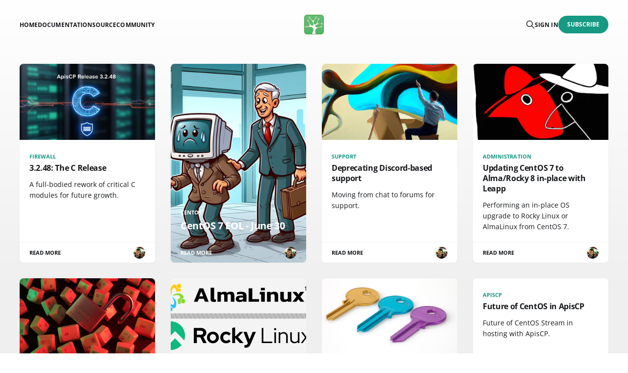

--- FILE ---
content_type: text/html; charset=utf-8
request_url: https://hq.apiscp.com/
body_size: 4209
content:
<!DOCTYPE html>
<html lang="en">

<head>
    <meta charset="utf-8">
    <meta name="viewport" content="width=device-width, initial-scale=1">
    <title>ApisCP Headquarters</title>
    <link rel="stylesheet" href="/assets/built/screen.css?v=90fe07c62c">

    <meta name="description" content="ApisCP release information, tips, tricks, and development pulse.">
    <link rel="icon" href="https://hq.apiscp.com/content/images/size/w256h256/2018/05/11968910.png" type="image/png">
    <link rel="canonical" href="https://hq.apiscp.com/">
    <meta name="referrer" content="no-referrer-when-downgrade">
    <link rel="next" href="https://hq.apiscp.com/page/2/">
    
    <meta property="og:site_name" content="ApisCP Headquarters">
    <meta property="og:type" content="website">
    <meta property="og:title" content="ApisCP Headquarters">
    <meta property="og:description" content="ApisCP release information, tips, tricks, and development pulse.">
    <meta property="og:url" content="https://hq.apiscp.com/">
    <meta name="twitter:card" content="summary">
    <meta name="twitter:title" content="ApisCP Headquarters">
    <meta name="twitter:description" content="ApisCP release information, tips, tricks, and development pulse.">
    <meta name="twitter:url" content="https://hq.apiscp.com/">
    <meta name="twitter:site" content="@apisnetworks">
    
    <script type="application/ld+json">
{
    "@context": "https://schema.org",
    "@type": "WebSite",
    "publisher": {
        "@type": "Organization",
        "name": "ApisCP Headquarters",
        "url": "https://hq.apiscp.com/",
        "logo": {
            "@type": "ImageObject",
            "url": "https://hq.apiscp.com/content/images/2018/05/11968910-2.png",
            "width": 60,
            "height": 60
        }
    },
    "url": "https://hq.apiscp.com/",
    "name": "ApisCP Headquarters",
    "mainEntityOfPage": "https://hq.apiscp.com/",
    "description": "ApisCP release information, tips, tricks, and development pulse."
}
    </script>

    <meta name="generator" content="Ghost 5.130">
    <link rel="alternate" type="application/rss+xml" title="ApisCP Headquarters" href="https://hq.apiscp.com/rss/">
    <script defer src="https://cdn.jsdelivr.net/ghost/portal@~2.51/umd/portal.min.js" data-i18n="true" data-ghost="https://hq.apiscp.com/" data-key="0e57272abf296fc75bea24d9f2" data-api="https://hq.apiscp.com/ghost/api/content/" data-locale="en" crossorigin="anonymous"></script><style id="gh-members-styles">.gh-post-upgrade-cta-content,
.gh-post-upgrade-cta {
    display: flex;
    flex-direction: column;
    align-items: center;
    font-family: -apple-system, BlinkMacSystemFont, 'Segoe UI', Roboto, Oxygen, Ubuntu, Cantarell, 'Open Sans', 'Helvetica Neue', sans-serif;
    text-align: center;
    width: 100%;
    color: #ffffff;
    font-size: 16px;
}

.gh-post-upgrade-cta-content {
    border-radius: 8px;
    padding: 40px 4vw;
}

.gh-post-upgrade-cta h2 {
    color: #ffffff;
    font-size: 28px;
    letter-spacing: -0.2px;
    margin: 0;
    padding: 0;
}

.gh-post-upgrade-cta p {
    margin: 20px 0 0;
    padding: 0;
}

.gh-post-upgrade-cta small {
    font-size: 16px;
    letter-spacing: -0.2px;
}

.gh-post-upgrade-cta a {
    color: #ffffff;
    cursor: pointer;
    font-weight: 500;
    box-shadow: none;
    text-decoration: underline;
}

.gh-post-upgrade-cta a:hover {
    color: #ffffff;
    opacity: 0.8;
    box-shadow: none;
    text-decoration: underline;
}

.gh-post-upgrade-cta a.gh-btn {
    display: block;
    background: #ffffff;
    text-decoration: none;
    margin: 28px 0 0;
    padding: 8px 18px;
    border-radius: 4px;
    font-size: 16px;
    font-weight: 600;
}

.gh-post-upgrade-cta a.gh-btn:hover {
    opacity: 0.92;
}</style>
    <script defer src="https://cdn.jsdelivr.net/ghost/sodo-search@~1.8/umd/sodo-search.min.js" data-key="0e57272abf296fc75bea24d9f2" data-styles="https://cdn.jsdelivr.net/ghost/sodo-search@~1.8/umd/main.css" data-sodo-search="https://hq.apiscp.com/" data-locale="en" crossorigin="anonymous"></script>
    
    <link href="https://hq.apiscp.com/webmentions/receive/" rel="webmention">
    <script defer src="/public/cards.min.js?v=90fe07c62c"></script>
    <link rel="stylesheet" type="text/css" href="/public/cards.min.css?v=90fe07c62c">
    <script defer src="/public/member-attribution.min.js?v=90fe07c62c"></script><style>:root {--ghost-accent-color: #169a84;}</style>
</head>

<body class="home-template is-head-middle-logo">
<div class="gh-site">

    <header id="gh-head" class="gh-head gh-outer">
        <div class="gh-head-inner gh-inner">
            <div class="gh-head-brand">
                <div class="gh-head-brand-wrapper">
                    <a class="gh-head-logo" href="https://hq.apiscp.com">
                            <img src="https://hq.apiscp.com/content/images/2018/05/11968910-2.png" alt="ApisCP Headquarters">
                    </a>
                </div>
                <button class="gh-search gh-icon-btn" aria-label="Search this site" data-ghost-search><svg xmlns="http://www.w3.org/2000/svg" fill="none" viewBox="0 0 24 24" stroke="currentColor" stroke-width="2" width="20" height="20"><path stroke-linecap="round" stroke-linejoin="round" d="M21 21l-6-6m2-5a7 7 0 11-14 0 7 7 0 0114 0z"></path></svg></button>
                <button class="gh-burger" aria-label="Toggle menu"></button>
            </div>

            <nav class="gh-head-menu">
                <ul class="nav">
    <li class="nav-home"><a href="https://apiscp.com">Home</a></li>
    <li class="nav-documentation"><a href="https://docs.apiscp.com">Documentation</a></li>
    <li class="nav-source"><a href="https://gitlab.com/apisnetworks/apnscp/">Source</a></li>
    <li class="nav-community"><a href="https://forums.apiscp.com">Community</a></li>
</ul>

            </nav>

            <div class="gh-head-actions">
                    <button class="gh-search gh-icon-btn" aria-label="Search this site" data-ghost-search><svg xmlns="http://www.w3.org/2000/svg" fill="none" viewBox="0 0 24 24" stroke="currentColor" stroke-width="2" width="20" height="20"><path stroke-linecap="round" stroke-linejoin="round" d="M21 21l-6-6m2-5a7 7 0 11-14 0 7 7 0 0114 0z"></path></svg></button>
                    <div class="gh-head-members">
                                <a class="gh-head-link" href="#/portal/signin" data-portal="signin">Sign in</a>
                                <a class="gh-head-btn gh-btn gh-primary-btn" href="#/portal/signup" data-portal="signup">Subscribe</a>
                    </div>
            </div>
        </div>
    </header>

    <div class="site-content">
        
<div class="gh-outer">
<main class="site-main gh-inner">

    <div class="post-feed gh-feed">
            <article class="post tag-firewall tag-release tag-shield tag-cron u-shadow">
<a class="post-link" href="/3-2-48-the-c-release/">
        <figure class="post-media">
            <div class="u-placeholder same-height rectangle">
                <img
                    class="post-image u-object-fit"
                    srcset="/content/images/size/w400/2025/08/apiscp-relheader.png 400w,
                            /content/images/size/w720/2025/08/apiscp-relheader.png 750w,
                            /content/images/size/w960/2025/08/apiscp-relheader.png 960w,
                            /content/images/size/w1200/2025/08/apiscp-relheader.png 1140w,
                            /content/images/size/w2000/2025/08/apiscp-relheader.png 1920w"
                    sizes="600px"
                    src="/content/images/size/w960/2025/08/apiscp-relheader.png"
                    alt="3.2.48: The C Release"
                    loading="lazy"
                >
            </div>
        </figure>

    <div class="post-wrapper">
        <header class="post-header">
                <span class="post-tag">firewall</span>

            <h2 class="post-title">
                3.2.48: The C Release
            </h2>
        </header>

            <div class="post-excerpt">
                A full-bodied rework of critical C modules for future growth.
            </div>
    </div>

    <footer class="post-footer">
        <span class="post-more">Read More</span>

        <div class="post-author">
                    <span class="post-author-link">
                        <img class="post-author-image" src="/content/images/size/w150/2018/06/253702.jpg" alt="Matt Saladna" loading="lazy">
                    </span>
        </div>
    </footer>
</a>
</article>            <article class="post tag-centos tag-administration tag-eol featured u-shadow">
<a class="post-link" href="/centos-7-eol/">
            <img
                class="post-image u-object-fit"
                src="/content/images/2024/03/OIG1.jpg"
                alt="CentOS 7 EOL - June 30"
                loading="lazy"
            >

    <div class="post-wrapper">
        <header class="post-header">
                <span class="post-tag">centos</span>

            <h2 class="post-title">
                CentOS 7 EOL - June 30
            </h2>
        </header>

            <div class="post-excerpt">
                CentOS 7 end-of-life is coming June 30, 2024!
            </div>
    </div>

    <footer class="post-footer">
        <span class="post-more">Read More</span>

        <div class="post-author">
                    <span class="post-author-link">
                        <img class="post-author-image" src="/content/images/size/w150/2018/06/253702.jpg" alt="Matt Saladna" loading="lazy">
                    </span>
        </div>
    </footer>
</a>
</article>            <article class="post tag-support tag-discord u-shadow">
<a class="post-link" href="/deprecating-discord-based-support/">
        <figure class="post-media">
            <div class="u-placeholder same-height rectangle">
                <img
                    class="post-image u-object-fit"
                    srcset="/content/images/size/w400/2023/06/_e5e0f3d7-7137-4ad9-93d2-94d107b54f1b.jpg 400w,
                            /content/images/size/w720/2023/06/_e5e0f3d7-7137-4ad9-93d2-94d107b54f1b.jpg 750w,
                            /content/images/size/w960/2023/06/_e5e0f3d7-7137-4ad9-93d2-94d107b54f1b.jpg 960w,
                            /content/images/size/w1200/2023/06/_e5e0f3d7-7137-4ad9-93d2-94d107b54f1b.jpg 1140w,
                            /content/images/size/w2000/2023/06/_e5e0f3d7-7137-4ad9-93d2-94d107b54f1b.jpg 1920w"
                    sizes="600px"
                    src="/content/images/size/w960/2023/06/_e5e0f3d7-7137-4ad9-93d2-94d107b54f1b.jpg"
                    alt="Deprecating Discord-based support"
                    loading="lazy"
                >
            </div>
        </figure>

    <div class="post-wrapper">
        <header class="post-header">
                <span class="post-tag">support</span>

            <h2 class="post-title">
                Deprecating Discord-based support
            </h2>
        </header>

            <div class="post-excerpt">
                Moving from chat to forums for support.
            </div>
    </div>

    <footer class="post-footer">
        <span class="post-more">Read More</span>

        <div class="post-author">
                    <span class="post-author-link">
                        <img class="post-author-image" src="/content/images/size/w150/2018/06/253702.jpg" alt="Matt Saladna" loading="lazy">
                    </span>
        </div>
    </footer>
</a>
</article>            <article class="post tag-administration tag-almalinux tag-centos tag-rocky-linux tag-tutorial u-shadow">
<a class="post-link" href="/updating-centos-7-in-place-with-leapp/">
        <figure class="post-media">
            <div class="u-placeholder same-height rectangle">
                <img
                    class="post-image u-object-fit"
                    srcset="/content/images/size/w400/2023/03/image.webp 400w,
                            /content/images/size/w720/2023/03/image.webp 750w,
                            /content/images/size/w960/2023/03/image.webp 960w,
                            /content/images/size/w1200/2023/03/image.webp 1140w,
                            /content/images/size/w2000/2023/03/image.webp 1920w"
                    sizes="600px"
                    src="/content/images/size/w960/2023/03/image.webp"
                    alt="Updating CentOS 7 to Alma/Rocky 8 in-place with Leapp"
                    loading="lazy"
                >
            </div>
        </figure>

    <div class="post-wrapper">
        <header class="post-header">
                <span class="post-tag">administration</span>

            <h2 class="post-title">
                Updating CentOS 7 to Alma/Rocky 8 in-place with Leapp
            </h2>
        </header>

            <div class="post-excerpt">
                Performing an in-place OS upgrade to Rocky Linux or AlmaLinux from CentOS 7.
            </div>
    </div>

    <footer class="post-footer">
        <span class="post-more">Read More</span>

        <div class="post-author">
                    <span class="post-author-link">
                        <img class="post-author-image" src="/content/images/size/w150/2018/06/253702.jpg" alt="Matt Saladna" loading="lazy">
                    </span>
        </div>
    </footer>
</a>
</article>            <article class="post tag-dovecot tag-apiscp tag-release tag-flare tag-technical u-shadow">
<a class="post-link" href="/dovecot-upcp-multiple-deadlocks/">
        <figure class="post-media">
            <div class="u-placeholder same-height rectangle">
                <img
                    class="post-image u-object-fit"
                    srcset="https://images.unsplash.com/photo-1618060931775-18ed14951776?crop&#x3D;entropy&amp;cs&#x3D;tinysrgb&amp;fit&#x3D;max&amp;fm&#x3D;jpg&amp;ixid&#x3D;MnwxMTc3M3wwfDF8c2VhcmNofDE0fHxsb2NrfGVufDB8fHx8MTY0MDA0MDQ5NQ&amp;ixlib&#x3D;rb-1.2.1&amp;q&#x3D;80&amp;w&#x3D;400 400w,
                            https://images.unsplash.com/photo-1618060931775-18ed14951776?crop&#x3D;entropy&amp;cs&#x3D;tinysrgb&amp;fit&#x3D;max&amp;fm&#x3D;jpg&amp;ixid&#x3D;MnwxMTc3M3wwfDF8c2VhcmNofDE0fHxsb2NrfGVufDB8fHx8MTY0MDA0MDQ5NQ&amp;ixlib&#x3D;rb-1.2.1&amp;q&#x3D;80&amp;w&#x3D;720 750w,
                            https://images.unsplash.com/photo-1618060931775-18ed14951776?crop&#x3D;entropy&amp;cs&#x3D;tinysrgb&amp;fit&#x3D;max&amp;fm&#x3D;jpg&amp;ixid&#x3D;MnwxMTc3M3wwfDF8c2VhcmNofDE0fHxsb2NrfGVufDB8fHx8MTY0MDA0MDQ5NQ&amp;ixlib&#x3D;rb-1.2.1&amp;q&#x3D;80&amp;w&#x3D;960 960w,
                            https://images.unsplash.com/photo-1618060931775-18ed14951776?crop&#x3D;entropy&amp;cs&#x3D;tinysrgb&amp;fit&#x3D;max&amp;fm&#x3D;jpg&amp;ixid&#x3D;MnwxMTc3M3wwfDF8c2VhcmNofDE0fHxsb2NrfGVufDB8fHx8MTY0MDA0MDQ5NQ&amp;ixlib&#x3D;rb-1.2.1&amp;q&#x3D;80&amp;w&#x3D;1200 1140w,
                            https://images.unsplash.com/photo-1618060931775-18ed14951776?crop&#x3D;entropy&amp;cs&#x3D;tinysrgb&amp;fit&#x3D;max&amp;fm&#x3D;jpg&amp;ixid&#x3D;MnwxMTc3M3wwfDF8c2VhcmNofDE0fHxsb2NrfGVufDB8fHx8MTY0MDA0MDQ5NQ&amp;ixlib&#x3D;rb-1.2.1&amp;q&#x3D;80&amp;w&#x3D;2000 1920w"
                    sizes="600px"
                    src="https://images.unsplash.com/photo-1618060931775-18ed14951776?crop&#x3D;entropy&amp;cs&#x3D;tinysrgb&amp;fit&#x3D;max&amp;fm&#x3D;jpg&amp;ixid&#x3D;MnwxMTc3M3wwfDF8c2VhcmNofDE0fHxsb2NrfGVufDB8fHx8MTY0MDA0MDQ5NQ&amp;ixlib&#x3D;rb-1.2.1&amp;q&#x3D;80&amp;w&#x3D;960"
                    alt="Dovecot/upcp multiple deadlocks"
                    loading="lazy"
                >
            </div>
        </figure>

    <div class="post-wrapper">
        <header class="post-header">
                <span class="post-tag">dovecot</span>

            <h2 class="post-title">
                Dovecot/upcp multiple deadlocks
            </h2>
        </header>

            <div class="post-excerpt">
                On Friday, December 17 a deadlock was introduced into a Dovecot package
            </div>
    </div>

    <footer class="post-footer">
        <span class="post-more">Read More</span>

        <div class="post-author">
                    <span class="post-author-link">
                        <img class="post-author-image" src="/content/images/size/w150/2018/06/253702.jpg" alt="Matt Saladna" loading="lazy">
                    </span>
        </div>
    </footer>
</a>
</article>            <article class="post tag-centos tag-almalinux tag-rocky-linux tag-administration u-shadow">
<a class="post-link" href="/almalinux-and-rocky-linux-supported/">
        <figure class="post-media">
            <div class="u-placeholder same-height rectangle">
                <img
                    class="post-image u-object-fit"
                    srcset="/content/images/size/w400/2021/09/Rocky-Alma-2.svg 400w,
                            /content/images/size/w720/2021/09/Rocky-Alma-2.svg 750w,
                            /content/images/size/w960/2021/09/Rocky-Alma-2.svg 960w,
                            /content/images/size/w1200/2021/09/Rocky-Alma-2.svg 1140w,
                            /content/images/size/w2000/2021/09/Rocky-Alma-2.svg 1920w"
                    sizes="600px"
                    src="/content/images/size/w960/2021/09/Rocky-Alma-2.svg"
                    alt="AlmaLinux and Rocky Linux supported"
                    loading="lazy"
                >
            </div>
        </figure>

    <div class="post-wrapper">
        <header class="post-header">
                <span class="post-tag">centos</span>

            <h2 class="post-title">
                AlmaLinux and Rocky Linux supported
            </h2>
        </header>

            <div class="post-excerpt">
                Migrating an ApisCP platform from CentOS 8 or Stream to AlmaLinux or Rocky Linux.
            </div>
    </div>

    <footer class="post-footer">
        <span class="post-more">Read More</span>

        <div class="post-author">
                    <span class="post-author-link">
                        <img class="post-author-image" src="/content/images/size/w150/2018/06/253702.jpg" alt="Matt Saladna" loading="lazy">
                    </span>
        </div>
    </footer>
</a>
</article>            <article class="post tag-rspamd tag-dkim tag-mail tag-administration u-shadow">
<a class="post-link" href="/dkim-released/">
        <figure class="post-media">
            <div class="u-placeholder same-height rectangle">
                <img
                    class="post-image u-object-fit"
                    srcset="/content/images/size/w400/2021/01/photo-1561023367-50a6e054d890.jpg 400w,
                            /content/images/size/w720/2021/01/photo-1561023367-50a6e054d890.jpg 750w,
                            /content/images/size/w960/2021/01/photo-1561023367-50a6e054d890.jpg 960w,
                            /content/images/size/w1200/2021/01/photo-1561023367-50a6e054d890.jpg 1140w,
                            /content/images/size/w2000/2021/01/photo-1561023367-50a6e054d890.jpg 1920w"
                    sizes="600px"
                    src="/content/images/size/w960/2021/01/photo-1561023367-50a6e054d890.jpg"
                    alt="DKIM released"
                    loading="lazy"
                >
            </div>
        </figure>

    <div class="post-wrapper">
        <header class="post-header">
                <span class="post-tag">rspamd</span>

            <h2 class="post-title">
                DKIM released
            </h2>
        </header>

            <div class="post-excerpt">
                Setting up outbound DKIM mail signing using rspamd in ApisCP.
            </div>
    </div>

    <footer class="post-footer">
        <span class="post-more">Read More</span>

        <div class="post-author">
                    <span class="post-author-link">
                        <img class="post-author-image" src="/content/images/size/w150/2018/06/253702.jpg" alt="Matt Saladna" loading="lazy">
                    </span>
        </div>
    </footer>
</a>
</article>            <article class="post tag-apiscp tag-centos no-image u-shadow">
<a class="post-link" href="/future-of-centos-in-apiscp/">

    <div class="post-wrapper">
        <header class="post-header">
                <span class="post-tag">apiscp</span>

            <h2 class="post-title">
                Future of CentOS in ApisCP
            </h2>
        </header>

            <div class="post-excerpt">
                Future of CentOS Stream in hosting with ApisCP.
            </div>
    </div>

    <footer class="post-footer">
        <span class="post-more">Read More</span>

        <div class="post-author">
                    <span class="post-author-link">
                        <img class="post-author-image" src="/content/images/size/w150/2018/06/253702.jpg" alt="Matt Saladna" loading="lazy">
                    </span>
        </div>
    </footer>
</a>
</article>            <article class="post tag-apnscp tag-release tag-webapps tag-wordpress tag-dns u-shadow">
<a class="post-link" href="/apiscp-3-2-released/">
        <figure class="post-media">
            <div class="u-placeholder same-height rectangle">
                <img
                    class="post-image u-object-fit"
                    srcset="/content/images/size/w400/2020/08/PhotoFunia-1597356529.jpg 400w,
                            /content/images/size/w720/2020/08/PhotoFunia-1597356529.jpg 750w,
                            /content/images/size/w960/2020/08/PhotoFunia-1597356529.jpg 960w,
                            /content/images/size/w1200/2020/08/PhotoFunia-1597356529.jpg 1140w,
                            /content/images/size/w2000/2020/08/PhotoFunia-1597356529.jpg 1920w"
                    sizes="600px"
                    src="/content/images/size/w960/2020/08/PhotoFunia-1597356529.jpg"
                    alt="ApisCP 3.2 released"
                    loading="lazy"
                >
            </div>
        </figure>

    <div class="post-wrapper">
        <header class="post-header">
                <span class="post-tag">apnscp</span>

            <h2 class="post-title">
                ApisCP 3.2 released
            </h2>
        </header>

            <div class="post-excerpt">
                1-click support for Nextcloud with enhanced security, agnostic Web App interfacing, Web App manifests for extending base features, an AST parser for WordPress integration, 1-click cloning/renaming for WordPress, third-party Web App support, and DNS providers for Katapult and Hetzner services.
            </div>
    </div>

    <footer class="post-footer">
        <span class="post-more">Read More</span>

        <div class="post-author">
                    <span class="post-author-link">
                        <img class="post-author-image" src="/content/images/size/w150/2018/06/253702.jpg" alt="Matt Saladna" loading="lazy">
                    </span>
        </div>
    </footer>
</a>
</article>            <article class="post tag-administration tag-centos tag-rhel featured u-shadow">
<a class="post-link" href="/centos-rhel-8-supported/">
            <img
                class="post-image u-object-fit"
                src="/content/images/2020/05/centos8-2.png"
                alt="CentOS/RHEL 8 now supported"
                loading="lazy"
            >

    <div class="post-wrapper">
        <header class="post-header">
                <span class="post-tag">administration</span>

            <h2 class="post-title">
                CentOS/RHEL 8 now supported
            </h2>
        </header>

            <div class="post-excerpt">
                ApisCP now supports CentOS 8 and RedHat Enterprise Linux 8.
            </div>
    </div>

    <footer class="post-footer">
        <span class="post-more">Read More</span>

        <div class="post-author">
                    <span class="post-author-link">
                        <img class="post-author-image" src="/content/images/size/w150/2018/06/253702.jpg" alt="Matt Saladna" loading="lazy">
                    </span>
        </div>
    </footer>
</a>
</article>            <article class="post tag-administration tag-management tag-technical featured u-shadow">
<a class="post-link" href="/scope-gui-released/">
            <img
                class="post-image u-object-fit"
                src="/content/images/2020/03/jet-engines-PNMETTE.jpg"
                alt="Scope GUI released"
                loading="lazy"
            >

    <div class="post-wrapper">
        <header class="post-header">
                <span class="post-tag">administration</span>

            <h2 class="post-title">
                Scope GUI released
            </h2>
        </header>

            <div class="post-excerpt">
                Scopes, simplified platform management without complicated steps.
            </div>
    </div>

    <footer class="post-footer">
        <span class="post-more">Read More</span>

        <div class="post-author">
                    <span class="post-author-link">
                        <img class="post-author-image" src="/content/images/size/w150/2018/06/253702.jpg" alt="Matt Saladna" loading="lazy">
                    </span>
        </div>
    </footer>
</a>
</article>            <article class="post tag-administration tag-directadmin tag-security tag-technical u-shadow">
<a class="post-link" href="/open-source-award/">
        <figure class="post-media">
            <div class="u-placeholder same-height rectangle">
                <img
                    class="post-image u-object-fit"
                    srcset="/content/images/size/w400/2020/01/apis-open-source.png 400w,
                            /content/images/size/w720/2020/01/apis-open-source.png 750w,
                            /content/images/size/w960/2020/01/apis-open-source.png 960w,
                            /content/images/size/w1200/2020/01/apis-open-source.png 1140w,
                            /content/images/size/w2000/2020/01/apis-open-source.png 1920w"
                    sizes="600px"
                    src="/content/images/size/w960/2020/01/apis-open-source.png"
                    alt="Our top consumer of open-source contributions this year is..."
                    loading="lazy"
                >
            </div>
        </figure>

    <div class="post-wrapper">
        <header class="post-header">
                <span class="post-tag">administration</span>

            <h2 class="post-title">
                Our top consumer of open-source contributions this year is...
            </h2>
        </header>

            <div class="post-excerpt">
                Exploring the do&#39;s and don&#39;ts of imitating competition with a special focus on threat deterrence in ApisCP.
            </div>
    </div>

    <footer class="post-footer">
        <span class="post-more">Read More</span>

        <div class="post-author">
                    <span class="post-author-link">
                        <img class="post-author-image" src="/content/images/size/w150/2018/06/253702.jpg" alt="Matt Saladna" loading="lazy">
                    </span>
        </div>
    </footer>
</a>
</article>    </div>

</main>
</div>
    </div>

    <footer class="gh-foot no-menu gh-outer">
        <div class="gh-foot-inner gh-inner">
            <div class="gh-copyright">
                ApisCP Headquarters © 2025
            </div>
            <div class="gh-powered-by">
                <a href="https://ghost.org/" target="_blank" rel="noopener">Powered by Ghost</a>
            </div>
        </div>
    </footer>

</div>


<script src="/assets/built/main.min.js?v=90fe07c62c"></script>



</body>
</html>

--- FILE ---
content_type: image/svg+xml
request_url: https://hq.apiscp.com/content/images/2021/09/Rocky-Alma-2.svg
body_size: 28354
content:
<?xml version="1.0" encoding="UTF-8" standalone="no"?>
<svg
   xmlns:osb="http://www.openswatchbook.org/uri/2009/osb"
   xmlns:dc="http://purl.org/dc/elements/1.1/"
   xmlns:cc="http://creativecommons.org/ns#"
   xmlns:rdf="http://www.w3.org/1999/02/22-rdf-syntax-ns#"
   xmlns:svg="http://www.w3.org/2000/svg"
   xmlns="http://www.w3.org/2000/svg"
   xmlns:xlink="http://www.w3.org/1999/xlink"
   xmlns:sodipodi="http://sodipodi.sourceforge.net/DTD/sodipodi-0.dtd"
   xmlns:inkscape="http://www.inkscape.org/namespaces/inkscape"
   width="1165"
   height="512"
   version="1.1"
   viewBox="0 0 1165 512"
   id="svg4528"
   sodipodi:docname="Rocky Alma.svg"
   style="fill:none"
   inkscape:version="0.92.4 (5da689c313, 2019-01-14)">
  <defs
     id="defs4532">
    <pattern
       inkscape:isstock="true"
       inkscape:stockid="Wavy"
       id="Wavy"
       height="5.1805778"
       width="30.066020"
       patternUnits="userSpaceOnUse"
       inkscape:collect="always">
      <path
         id="path2269"
         d="M 7.597,0.061 C 5.079,-0.187 2.656,0.302 -0.01,1.788 L -0.01,3.061 C 2.773,1.431 5.173,1.052 7.472,1.280 C 9.770,1.508 11.969,2.361 14.253,3.218 C 18.820,4.931 23.804,6.676 30.066,3.061 L 30.062,1.788 C 23.622,5.497 19.246,3.770 14.691,2.061 C 12.413,1.207 10.115,0.311 7.597,0.061 z "
         style="fill:black;stroke:none;" />
    </pattern>
    <pattern
       inkscape:collect="always"
       xlink:href="#Checkerboard"
       id="pattern2460"
       patternTransform="matrix(10,0,0,10,0,2)" />
    <pattern
       inkscape:isstock="true"
       inkscape:stockid="Checkerboard"
       id="Checkerboard"
       patternTransform="translate(0,0) scale(10,10)"
       height="2"
       width="2"
       patternUnits="userSpaceOnUse"
       inkscape:collect="always">
      <rect
         id="rect1716"
         height="1"
         width="1"
         y="0"
         x="0"
         style="fill:black;stroke:none" />
      <rect
         id="rect1718"
         height="1"
         width="1"
         y="1"
         x="1"
         style="fill:black;stroke:none" />
    </pattern>
    <linearGradient
       id="linearGradient2361"
       osb:paint="solid">
      <stop
         style="stop-color:#808080;stop-opacity:1;"
         offset="0"
         id="stop2359" />
    </linearGradient>
    <linearGradient
       id="linearGradient885"
       osb:paint="solid">
      <stop
         style="stop-color:#808080;stop-opacity:1;"
         offset="0"
         id="stop883" />
    </linearGradient>
  </defs>
  <sodipodi:namedview
     pagecolor="#ffffff"
     bordercolor="#666666"
     borderopacity="1"
     objecttolerance="10"
     gridtolerance="10"
     guidetolerance="10"
     inkscape:pageopacity="0"
     inkscape:pageshadow="2"
     inkscape:window-width="3737"
     inkscape:window-height="2126"
     id="namedview4530"
     showgrid="false"
     inkscape:zoom="1.9155613"
     inkscape:cx="540.78971"
     inkscape:cy="186.39791"
     inkscape:window-x="92"
     inkscape:window-y="-11"
     inkscape:window-maximized="1"
     inkscape:current-layer="svg4528" />
  <title
     id="title4518">Rocky Linux logo</title>
  <metadata
     id="metadata4520">
    <rdf:RDF>
      <cc:Work
         rdf:about="">
        <dc:format>image/svg+xml</dc:format>
        <dc:type
           rdf:resource="http://purl.org/dc/dcmitype/StillImage" />
        <dc:title>Rocky Linux logo</dc:title>
      </cc:Work>
    </rdf:RDF>
  </metadata>
  <path
     d="m 219,416 c 3.46,-9.91 5.34,-20.6 5.34,-31.7 0,-53 -43,-96 -96,-96 -53,0 -96,43 -96,96 0,26.2 10.5,50 27.6,67.3 l 97.4,-97.4 61.7,61.7 z m -17.5,30.5 -44.2,-44.2 -69.2,69.2 c 12.2,5.65 25.8,8.8 40.2,8.8 29.3,0 55.5,-13.1 73.1,-33.8 z"
     id="path4522"
     inkscape:connector-curvature="0"
     style="clip-rule:evenodd;fill:#10b981;fill-rule:evenodd" />
  <path
     d="M 283,434 V 333 h 49.2 c 5.09,0 9.74,0.768 14,2.3 4.32,1.54 8.02,3.7 11.1,6.48 3.07,2.69 5.47,5.95 7.2,9.79 1.73,3.84 2.59,8.06 2.59,12.7 0,6.34 -1.82,12 -5.47,17 -3.55,4.99 -8.3,8.69 -14.3,11.1 l 22.3,41.5 h -23.3 l -19.7,-38.6 h -22.8 v 38.6 h -20.9 z m 47.4,-82.8 h -26.5 v 27.1 h 26.5 c 4.7,0 8.45,-1.25 11.2,-3.74 2.88,-2.5 4.32,-5.76 4.32,-9.79 0,-4.03 -1.44,-7.3 -4.32,-9.79 -2.78,-2.5 -6.53,-3.74 -11.2,-3.74 z m 41.2,45.4 c 0,-5.47 1.01,-10.6 3.02,-15.3 2.11,-4.8 4.94,-8.93 8.5,-12.4 3.65,-3.55 7.92,-6.34 12.8,-8.35 4.88,-2.01 10.1,-3.02 15.7,-3.02 5.6,0 10.8,1.01 15.7,3.02 4.9,2.01 9.12,4.8 12.7,8.35 3.65,3.46 6.48,7.58 8.5,12.4 2.11,4.7 3.17,9.79 3.17,15.3 0,5.51 -1.06,10.6 -3.17,15.4 -2.02,4.7 -4.85,8.78 -8.5,12.2 -3.55,3.46 -7.78,6.19 -12.7,8.21 -4.92,2.02 -10.1,3.02 -15.7,3.02 -5.6,0 -10.8,-1.01 -15.7,-3.02 -4.9,-2.01 -9.17,-4.75 -12.8,-8.21 -3.55,-3.46 -6.38,-7.54 -8.5,-12.2 -2.02,-4.8 -3.02,-9.94 -3.02,-15.4 z m 40,21.7 c 5.76,0 10.7,-2.11 14.7,-6.34 4,-4.23 6.05,-9.36 6.05,-15.4 0,-6.14 -2.02,-11.3 -6.05,-15.6 -4.03,-4.3 -8.93,-6.34 -14.7,-6.34 -5.77,0 -10.7,2.11 -14.7,6.34 -4,4.23 -6.05,9.41 -6.05,15.6 0,6.05 2.02,11.2 6.05,15.4 4.03,4.2 8.93,6.34 14.7,6.34 z m 89.4,-0.144 c 3.36,0 6.48,-0.672 9.36,-2.02 2.98,-1.34 5.81,-3.46 8.5,-6.34 l 11.8,12.2 c -3.84,4.22 -8.45,7.54 -13.8,9.94 -5.38,2.3 -10.9,3.46 -16.7,3.46 -5.47,0 -10.7,-1.01 -15.6,-3.02 -4.8,-2.02 -8.98,-4.75 -12.5,-8.21 -3.46,-3.46 -6.19,-7.54 -8.21,-12.2 -2.02,-4.8 -3.02,-9.94 -3.02,-15.4 0,-5.46 1.01,-10.6 3.02,-15.3 2.02,-4.8 4.75,-8.93 8.21,-12.4 3.55,-3.55 7.73,-6.34 12.5,-8.35 4.9,-2.02 10.1,-3.02 15.6,-3.02 5.95,0 11.7,1.2 17.1,3.6 5.47,2.3 10.1,5.57 14,9.79 l -12.1,12.8 c -2.69,-2.98 -5.57,-5.23 -8.64,-6.77 -3.07,-1.54 -6.38,-2.3 -9.94,-2.3 -5.66,0 -10.5,2.11 -14.4,6.34 -3.84,4.22 -5.76,9.41 -5.76,15.6 0,6.19 1.97,11.3 5.9,15.4 4.03,4.13 8.93,6.19 14.7,6.19 z m 39.9,15.8 v -101 l 19.7,-4.32 v 61.8 l 32.4,-31.7 h 22.3 l -35.1,34.4 37.3,40.6 h -25.2 l -31.7,-34.3 v 34.3 h -19.7 z m 104,3.46 1.15,-2.74 -29.2,-75.7 h 21.7 l 18.6,51.1 21.3,-51.1 h 21.3 l -34.6,80.9 c -3.84,9.02 -8.3,15.5 -13.4,19.3 -5.1,3.8 -11.7,5.76 -19.9,5.76 -1.73,0 -3.41,-0.096 -5.04,-0.288 -1.54,-0.096 -2.78,-0.288 -3.74,-0.576 v -17 c 0.96,0.192 1.97,0.336 3.02,0.432 1.05,0.096 2.35,0.144 3.89,0.144 3.55,0 6.53,-0.864 8.93,-2.59 2.5,-1.73 4.46,-4.27 5.9,-7.63 z m 94.1,-3.46 v -101 h 11.1 v 90.9 h 60 v 9.94 H 739 Z m 90.2,-86 c -1.92,0 -3.6,-0.72 -5.04,-2.16 -1.44,-1.44 -2.16,-3.12 -2.16,-5.04 0,-2.02 0.72,-3.7 2.16,-5.04 1.44,-1.44 3.12,-2.16 5.04,-2.16 2.02,0 3.7,0.72 5.04,2.16 1.44,1.34 2.16,3.02 2.16,5.04 0,1.92 -0.72,3.6 -2.16,5.04 -1.34,1.44 -3.02,2.16 -5.04,2.16 z m 5.33,13.8 v 72.1 h -10.7 v -72.1 z m 18.2,72.1 v -72.1 h 10.7 v 8.5 c 2.78,-3.26 6.1,-5.71 9.94,-7.34 3.84,-1.73 8.11,-2.59 12.8,-2.59 8.16,0 14.8,2.59 20,7.78 5.2,5.19 7.78,11.9 7.78,20.2 v 45.6 h -10.5 v -43.5 c 0,-6.34 -1.82,-11.4 -5.47,-15.1 -3.65,-3.7 -8.54,-5.62 -14.7,-5.62 -4.32,0 -8.21,0.96 -11.7,2.88 -3.36,1.92 -6.1,4.66 -8.21,8.21 v 53.1 h -10.7 z m 88.6,-72.1 v 43.5 c 0,6.34 1.82,11.4 5.47,15.1 3.65,3.7 8.54,5.62 14.7,5.62 4.32,0 8.16,-0.96 11.5,-2.88 3.46,-2.02 6.24,-4.8 8.35,-8.35 v -53 h 10.7 v 72.1 h -10.7 v -8.35 c -2.78,3.26 -6.1,5.71 -9.94,7.34 -3.74,1.63 -7.97,2.45 -12.7,2.45 -8.26,0 -15,-2.59 -20.2,-7.78 -5.2,-5.19 -7.78,-11.9 -7.78,-20.2 v -45.6 h 10.5 z m 60.5,72.1 28.4,-37.2 -26.9,-35 h 12.7 l 20.4,27.1 20.4,-27.1 h 12.2 l -26.6,34.8 28.5,37.3 h -12.7 l -22,-29.4 -22.3,29.4 h -12.1 z"
     id="path4524"
     inkscape:connector-curvature="0"
     style="fill:#000000" />
  <path
     d="m 1080,358 v -15.6 h -5.18 v -3.02 h 5.18 v -6.1 l 3.5,-0.912 v 7.01 h 7.25 v 3.02 h -7.25 v 14.7 c 0,1.28 0.29,2.21 0.87,2.78 0.57,0.544 1.52,0.816 2.83,0.816 0.67,0 1.26,-0.048 1.78,-0.144 0.54,-0.096 1.12,-0.256 1.72,-0.48 v 3.12 c -0.6,0.224 -1.29,0.384 -2.06,0.48 -0.74,0.096 -1.46,0.144 -2.16,0.144 -2.08,0 -3.68,-0.496 -4.8,-1.49 -1.12,-0.994 -1.68,-2.43 -1.68,-4.32 z m 14.6,5.38 v -24 h 3.55 v 2.64 c 0.89,-1.02 1.93,-1.79 3.12,-2.3 1.18,-0.544 2.49,-0.816 3.93,-0.816 1.67,0 3.16,0.4 4.47,1.2 1.34,0.768 2.38,1.82 3.12,3.17 0.99,-1.47 2.17,-2.56 3.55,-3.26 1.41,-0.736 2.98,-1.1 4.7,-1.1 2.6,0 4.71,0.864 6.34,2.59 1.66,1.73 2.5,3.97 2.5,6.72 v 15.2 h -3.51 v -14.5 c 0,-2.11 -0.56,-3.79 -1.68,-5.04 -1.12,-1.25 -2.64,-1.87 -4.56,-1.87 -1.31,0 -2.51,0.336 -3.6,1.01 -1.09,0.674 -2.01,1.65 -2.78,2.93 0.06,0.352 0.11,0.72 0.14,1.1 0.07,0.352 0.1,0.736 0.1,1.15 v 15.2 h -3.51 v -14.5 c 0,-2.11 -0.56,-3.79 -1.68,-5.04 -1.12,-1.25 -2.62,-1.87 -4.51,-1.87 -1.28,0 -2.45,0.304 -3.5,0.912 -1.03,0.576 -1.91,1.44 -2.64,2.59 v 17.9 h -3.55 z"
     id="path4526"
     inkscape:connector-curvature="0"
     style="fill:#000000" />
  <image
     width="192.91582"
     height="192.52374"
     preserveAspectRatio="none"
     xlink:href="[data-uri] AXNSR0IArs4c6QAAAARnQU1BAACxjwv8YQUAAFkZSURBVHgB7d1dc5RXli/4tZ5MEH6Z47Td55qk zItd0d2kTpQd0VE9RWpO47J9g/gEiIueNj4XiLsp2xWSost23yEuTuGavkB8AsRNmTJ1RomrK/qE cYwS10zbBlxKrqe7SEeUsSVlPmv23pkCIeV7Pi977+f/i8CAkG0QUv6ftffaaxMBAAAAAAAAAAAA AAAAAADYgQkySV57rUhhWCLO7VefBqX2W4uPvxPV1T9r6rNEfZNb+sd87VqNAAAgcQjsjFABXaYw KKvgPUaiA1oKNJqa+lZV//4yBXQDAQ4AkAwEtsdaIc0n1F/zzBgB3RtThUSWEN4AAPFCYHtGyuUC TTxxSlXRM+pnJUoM19Vn0zJxuIDgBgCIHgLbEyao9z45q354NrZqelDMSwhuAIBoIbA90F76vqR+ WCSr8AJtPFjkSqVOAAAwFgS2w9pVtQpqmSZ71dTvb54/vnaZAABgZAhsR9lbVXe1SBvfLaDaBgAY DQLbQfLT12dJ6Dy5p0aBTGFvGwBgeAGBU+TVN+YdDWutSE1elf/6qs1L+AAAVkJgO8SENckcuYyp QLncldafBQAABoUlcUd4Eda78AJ//Ot5AgCAvhDYDvAzrLcgtAEABoHAtly7G3yFvCYzOPYFANAb AttirRu1TFgXyXehTPFvr1UIAAA6QtOZzSTQy+BFyoKAL5kHFAAA6ChPYCU5/toMicxQdugjX3oQ zBQBQGTkXwtF84P8jod/2VOnPZs1nqxjmJEjsCRuKXn19TXKSnW9XRie49/+ZpEAYGjy6X8uETWP qR+WiPVtfVxUP+53GZAKbKmRcFWtdFUoDG7xK/9flcA6CGwL+d0VPoBADmAaGkB/slooUCNfIglP qVdzPZAompv6RN8BQBXi8DK/XK8QWAGBbZlMNZp1I1Th6x9haRygCxXURWoEM2Su040opLv+z/RI YZ6nzeYN/pt6jSA1CGzLmL1rNnu52YaucYBd5OZflFurb1KmpOngVhU3NWgJwZ0OdInbhjm7S+Hb 4eMA8JBe+pbPnlMP8uFKKmGtsV71C+YoF6zI/3xuliBxqLAtko0hKUNAlQ2gqmoTjvoBNt6l72Hp irsZTqHaTg4qbJtIcIrgEVTZkGF6n1puPq8f4PXtfHaFtaYr7nywJjcL8wSJQIVtEXn1jfvqn/Z9 YaYJVTZkUGuvOrxCNgZ1R1KlhpxEtR0vVNiWMMvhCOvdAjpGABmilsDnW3vVroS1xiWzt/1poUQQ GwS2LUI+QdABzxBARrTCmtzcCtJL5KxC+7PCNEEssCRuCfnp6yskVCbYTRqTfP16bJOXzOqG8FFT JYha5eAdlY1QVb2tRiy3+BqW5yEeTof1ThzO8I/quIEvYpglbguEdQ+BXhaPNLDbHfknTAUfbm1F yGPfbVM2bxPWI2P1Y25FBfuSWp+6gYls6TDzsfdQicJgv3nAkvagIWb1dxm2/z6Duvp7qqtfr7eG f4T3KNxTs3HspldhrUmwpCptQmhHCxW2BXCcqw+WJf7NtdMUgXY1PRfZA1I7vHGfd3xMOOdyZfWj Y+352BHsk0pF/XdUcIdX0x696V1YPyacwmjT6CCwLaCqNr3nc4Wgmxp//NEBGoOUywXa8+S8esE/ S/GoUUgXKC/LqLrH83A+NoUnzHxsiXlM79bc7Ga4kHSXs3z6/Iz6nPR5smGdGuEkusejgcC2gLz6 mnq65nmCrlRgj/y5mvB89pr63V6mjQeLXKng2sIhtI8y6ebLGUqtQ1r0isk5fqUe+7J5ex74KjnV DT4C/UC0R4U2rvEcG7rEbcAZvuhjQPLGG/tpBHL8jVLCl6kUzaznvU+sqgcxDMLpw4zc/PS5s60B IeYok57qlWKAcZk4WFW/p0sP75GOSzNw7OjWiPTrWwP3I0QBgW0FLhL0trn5LA3JVNZMad18VlR/ r0vy0zcumd8HPMYEtd67bQRr6u9oMbX52N2wqvL1ueLPno/locv82SVLD+o8jfnj40Ng20AYA1P6 yj8zzHs/WgZPeRiNyIz6fay17jgHzczG1kFt43zs7XRlKLIU9ehNsxTubZNZDzmai33VwnMIbCtg wlnkrLtTXObk1dfXslxt6ylYVs/G7iqYizS0G0FWG0wLlOfzBCNDYIMbWIqDvqvat1ZLrFYuNxZb 1fbr503XeoaYJWDWDVaWLX0PLJrQNl3hRBke36mWxm8WygQjQWCDG4RrA72bPmcd39GtqMyaprQM VNutG6ee1Z3QHiwBq9D+rDDennYguIGOcAvfqBDY4JfQmW7Uou972+YiCNMJzf5UlBIsjroPa6rr TDWadcNlVNmjQWCDN9rhVySnmL3tK74tkZvGMr0E7l9A6X3Y0R4KmXDM7yFU2aNAYIMb9vReEm8t L4urL4jTtOeJFV9Cuz1q0+PmouErxFZnuKv793FAlT0KBLYN2IxGhB7417++1/MdwmCGnKuut2Eq +RDa8umzS5SJI0tDVojNABXlLgGuFB4SAtsGwhjZ11ut/7s4W10/okN77xNOvrC3BqE8v0LMGVn2 HbpCHOZ9s2LGzI2HgSGwrSA1gu6k98dHjr82Qy5X14+blePHnWrSas3ENkNqypQpg1WIZkY6ms06 KVAjy0fchofAtgGWxHtj6X0RA3vWwMI5Z5YKTVj71gk+uJnB3i3E0m83EqARbwgIbBsI3SPoTt85 3YW53MOf6rpNnAi/h2Gd3eqxIP93YYBLaTL5MDMYfX0qDAyBbYONiQpBd+t8q+uvBWT7kJThOTBb HmHdFubK/d8J3eE9DPjQAxoC2wJcWdZNZzWCTqpcuVbr+qvi4Ythvy2AlCGst5HeqyGtO76hp4Ee ekBDYNtjmaCDsNLtV+TV1/VyWpF802MLIG0I6x2kzyUmMvgM/MwSN7aAbIDAtkUoVwl2k/By119j 9q+ZR6hO6+s3yEII6w64T9iwYLm3LzzUDAqBbQn+7bWK+ifOYz+uxtevd1weNpPN9F3T3pFlrlSs +zww52UR1h1wsfevo3rsS9CUNygEtlXCRYJtZL7rLzU9HUSxSQtkGRPW+pw1wrqTQu/hHwEGg/TD Lt2Nni4Etk029l0gaNFLwxvUfWnYt7PXWijzPRvs0rLJizia1MODXg8ygjDqDx+jASGwLWK6xUWW CKi1NNw5vDybbLalRo3vrXtgMxd5ZGbc6Igmcke7/hqqx4HgaNdgENi2sXBJNBW9Pg4c+Hf2mnR1 bdfedfvWLVxa0Q+6nCEhCGzLtKvKbO9l91galtdeK3vXyKNWVfjja5fJIvJZQR+ZQ1gPBF3OkAwE to02JhYy3DHee2lYvNu7rtm2qmKOb0lwiWAwvbqcdS8G9MX/pY7xzANAYFuoNflMTlMmdV8aNtW1 +NYdblej2aPLPLD3OjCmYvdOcRzVhOggsC3FH3+0TCFZtUwau35LwyF7VvWFi7YthVODz+P41gi6 XRPJuDq3P7tH8doEgW2zxsQsZWfGeM+lYQ87w2u0sW7XUrhpMmPcnjQKCTp3imNJfBD4GA0IgW0x szS+IVOZWFZTf84ejWZF785dmz+vPV3haDIbW+cKW3CpT3+MCntACGzLtULM8/1sCWd77uM2A73S UCRfWDYgxexbU3CeYBzljm/l4BZBbxwisAeEwHZAez/7HPlIh9f133TtCm9V1+LPuWuRCv/2ml1n 7Ru5S9i3HpNuPOs0/CPfQBj1s054qBkQAtsR/NuPFnW4kU90WPcLr5BXyBtqa2OTrFotae1be3in eBo63OvMk/W6CvMaQWciNf5xHQ81A0JgO8SEmy+V9gBhLcff0ANkiuQLaVq4FI5968h0n3hWIeiC KwQDQ2A7xlTaRCedbkTTe9Z9w/q1Ga+Wws1Vob+xa1Z467w1REWoc4d9yFbeb24FDpcJBobAdpDZ 094IJ8m5I1/qIUOo3C+4WvvWnjVBmW5/e5ilcOxbR6vbPvaeJkKpszrlCQ8zQ0BgO8osrW5MTDpz u5dIRT9k8PWPen6BmrA2+9Y+XUsYLmIpPCOaNLPzTWYfG0u/uwkttz42MCgEtsP0OW2+fu20CkPd yFQjK+mqWi2BX7821S+0pFwuUJOvkHcDUhhL4ZnB5Y5vzjezfaFPR+ESwVAQ2B5QYbhkllztq7aX W1V1/71bE9Z7nlhRy4qeXVVo2ZlrLIXHjMtd5orrlSVUkw9JlV+pYzl8SAhsT+hQMNX2hhxIPbj1 8rfeq/74o5ODhJW/YU01m2aFYyk8IQ3a1SzZXvpFlb2FBR+LETCBl6Ss9oL3qBdn5hlKhO5aby6R BMv99qm3M3vWehncv7BWZMaqwL757BXMCk9EnV/+07M732gq70awRlm/CU2fvX7l/gGCoSGwPdcO 7nJ7FneRoqar6YCXaf27y8POxn7UYOblEq2qrj+y5kVJPn1eH5PDHdeJCaf45Xpl51vVloT+Opyn LONwhn9Uz9ZNhBFBYGeICe8JPkGhTBMHpRE7savqxahCnKvQ+oMbo15gIcffUAFC5/3qBt/Osur6 s+fWsHedJKnwy/d3HeXLfJUttMSv/MnvuxFihMDOMBWaJQpov/pRUVXKhV0v6Cx1Few19Wt1tdR9 izYf1Ma9Yaq1X/3kvGdDUXayq7o240exd524RniA/6Ze2/lmuVmYzehlK3X1MZns9DGBwSCwITFq CbyslsD1smyRvGZPdW0azVoVHSStRzUpN59fydwMd32885W6XUccHYMucYidDmr56esrHu9Xb1ej je+vki2aASrrtDDNyL+azvzd8k0d5Bk65iXLCOvxIbAhNo8FtXS5L9g3+vrMMbcNomKqa9k9eQsS lOeOjX48qZeFQ7uuWY2LSI0a4uf1wAnDkrgjWh3VYYk4t9/sNwd0j3Q112zW+fp1a66nM3vUE0+c Uj+czkxIb7chB2wZlCKfPXcJgW2Dzh3jmtx8Tu9lz5LPuuzlw/AQ2JYyAS18gkzwcf+O7tadu+ob 1/QUIWLRl8LX+Fr84TH079VXurq+fs2KSz6wd20RUV+Xe8LJbnOz5eazq+rr1sM5BIQjXBHLE1jD VKd7n9RP2/ro1bYvYBngXzZ7w8WH7yutZzF59Y26Cu+qenPVhLoO8jGq8scqffMiI2UKt+9LD/B7 9RXTEtkCe9f2YNIPT/rvo/OycF6mqEmr6mu2SF4J5xHW0UKFbYFWhaq+oEVmKFF6OpnaX+J284uo 73nbPdt66Z1JH/fa+r5I0I01R7lQXduqx9K4/jtr6l4PLpIXVFi/XM/GHn2CUGGnqLXf++R5VU3P pFOZmqXr0mP/a9nx+5Ad30NneuKbLVBd20mCSyqYOy6N6yY09Wu60vYgtBHWcUGXeErkp6/PquXv teSraogHL5EF0BluMbM0bq6P7fzLunM8J5OmB8VNdbNnjbCODZbEE9bap35C31RzisAX9iyHozPc BYv88p96HnNybua4PrpFcpJfqbv6sOEEVNgJMnvVe59YJYS1XyxZDkd17YxZuVmY7/UOKtAXSMLT xDoIbSfLtEcmEdbxQ2AnxPObqTLOjuVwCgOf57N7JpjrG9qv1JfUEvmUVacPHlc340Zfvn+y25E1 iBaWxBOAsPaaTcvh/tzIpY8gij6OyPX2jIEW/edjLqqnk4IfZ5fDBbXnO9/vveTTwgwFPGdNQ5qo h4g94TkEdbLQJZ4EhLW/bFkO1/ddixTJXapao2UVShXKNa8OEgStqyrpGHEwbeYBONldbSpt6hfa ptomWko/uNXnu8i8+v3cIEgcKuyYyfE3Fj2/SjLbOJzm3/wm9cs+nL39yTQr8aKq1i6PW61ZV4UO Re0D5+X0oB8D82dlPpvQKkO9HdSLCOp0IbBjJMdf019Ulwj8tfHds2lf9uHkoBQd1IHEMgnL2eDW I0yb4dQwc7fVn7VEge5diGOFQYc0L0fxMAXRQGDHSF59Xb+IFgn8ZMnscPeOcoXzajPuQtwh4NzR qIcG29feyYQ3BWqLwKy0FIeuvnWvQEiVYbYlIFkI7Jigus4A3SF7/Tep3/HrTLNZCmd1nR35qatt 5ll++T/G2m5phXj+GbWaUWy9of0960uC9M+bdcqZewa+QUDbD4EdE1TXGSBU5usfpbqnJ589P61e hK+Q/RYpryrHFEKh1ZymH555mlyju7Gb6uOG6ymBENixQHWdAUJ1FdbPUsrk5rNX7A8iO2ZLu333 tNpPZrmg9vyXCTILg1PiEDAmmXkv/XnPpnK0Pawtmi3dHgc6T07iMklwRT59bk0/eMin/9nP+7Oh JwR2xFpXZVKZwG9MFUrbZs7+sLbsPmQz8lMvz7uKzTbbLHFz1YT3p89dks8K0/KvhSKB9zA4JWpN FdbYaPCfcIXSxhbPpDcjK+0K6y260lZbCUUn97S3a4X3jKq8Z/Qruaq8662VH66aprUgvGfuuG+0 JsV12wfvFPbYM7cToiVi8uobak9R3H4hgP5SPn/daqQK7pOV7L8P2Xz8mrzq/t3TCWiNia2pBdm6 mezH4S31gFBFV3nyENgRU4GtXkSlQOCzKn/80SSlyIwiZbGxsbHv1ZG2aA+c0bfn4et1JDq8gyX+ 0X9YuZLiI+xhR0jK0wWEdQZI+g1nqso5QbbRVVg+tLqy3k5ViDU9pIRgRLoRTpZajXCFeeyjxw+B HaV936NzMxMsCGz9YmmXOjVlyrVlUrV0v2jmeMPozF56MEe5YEU+ex4nZGKEwI5SE4NSsiFINbDl 5l+UybZlXFH71q42KuXlNJkLLmAsOrh1xd067w4xQGBHiWk/gf82v7tFqbJsOVxoiV+ppz6idVSt VQEsjUdoVm4+u9qaEwBRQmADDKea9u1cSplsofetm+6HXWtp3IKjet7gEjV4hSBSCOwoMZbEvZdy w5npbCayp1dCX5HpzZldRpUdKS5heTxaCGyAYaQ94ayZs6ixUSq2TTIbB7/87xVU2ZGblf/5nKPz 2+2DwI4UFwn8tkGp3s6lQtKe/euGadbyDKrsyOVoDke+ooHRpGAZ1g1A9dZ4RambKUvMdfPjju/O BfVrhfZ90EXz87iWjEVVlJVrNUqTWLIcrhvNPBxfqatsufl8RU9VIIhKgfLm9sIpgrEgsCFFOojD KrHaF+ZchTapyv/Xr+9RBOT4GyW1frRf/fdL5jIWDkpjD7VhWqIUtcaRWhDYptFMPK5EdZWNwI4W l+Vmocwv1ysEI8No0gjJT19fwU1dfehZxAEvU6jC+fpHiS4vy/HXj6kQL1Eo06oSLw/z75rq+vq1 VCuE1vnr0ILOW/tnhY9LVdkrCO2oqa+hl++jyh4DKmyI31ZIr393Oc0jUe0HBP3tgpRfK9Ie83B1 aoDwrqnq34L92vAYpc1U15SB2dGosqOnqmy1SoRLQ0aHwIaYqOXuMFykxvcXLDi3vEt7L3pJf9sW 3sdUeJceNQ+qcApl2Z4/g36wEEoVi5d71zu19rL1dZW4GCRSzZxumsRlISNCYEO0dDVNPM/Xf51y N/Xgtoc3WU3S3b/OTHX90KL6Nk8QndCsWiCwR4TAhqjU1Cu6Cupr+GKMQesqyLSrPa7w39yvUVY0 wsuUD+YJosOSftOkw3AOO1L6kvcsUkvfG99N8scI69g08kVKmwcjSIfRWvrHIJVocZFgZKiwYQxq n7rZOM3/42NcTxi7lBvOPD133ZfIMjFOfkSogMaz0aHCjpLoZeHMqNFGOImwTkraS4nhEmXRnhCr RlF7gDsXRoXAjpKeyJUNKqxlKvWpX5nCRUqLSI1fqTvTRBilViWIZfFI7aFnCEaCwI5SKN+Q/xDW 6ShSWgKZp0zTJx8gMkGuSDASBHaUcr4viasVBIR14sxI0jTPA2+mfeFJ2oKM//nBFgjsaNXIa+Es wjoFjXyK+9dSyWSz2TatazcJTVKQOgR2hPiax2EmsoRjWykRKVJaWJYICMviYAMEdvRq5B89Sxv3 BKeFZT+lJfPL4W2CxjNIHwI7clwl78g8lsJTxGk1nGE5/CEObhFAyhDYkfNu2lkNS+EpEy5SGrAc /ki+4eGDOLgGgR01Eb+exAV7d+mTdDrEsRz+kDmPzZkajAQWQmBHLvDrSRx71zYoUuKkiuXwXSoE 45MmOu5HhMCOGF//ddWcV/ZDFXvXVkihwkaT1S7ZGj0cH8ERuVEhsOMg4kmVHVYIUtUempLC/zjE jPidhO8RjG+TsjARMhYI7Dgw+RHYEuBFO23fpzPhLKuzw3trovEsCk/QfYKRILDjEMpV8sHmdzjK krZ8Gvdgo9Gwoz1YEo8C/5c6VipGhMCOQ2Of+0/iap+JKxXsNWUS9q87ad/hjK+J8eDjNwYEdgy4 slxXgVchl+EIix04hSNdgt6FrhiBMx5f+nvSgcCOS0Bu7/+K4IXJBmHye9jYv+7Bm4bS1OB1ZQwI 7LiwJ/vYkDHYv+6JvTmymRIfRzcnB4Edk/bNXTUCcApeUHvCGeIxhfj8GgMCO1aYxQxjSvymLuxf 94HAHgceeMaCwI5T6PAsZuYiQfZsEI7c9ILAGQv6I8aDwI4R//ZaxdlucUlnYAekqs4/rmPJsifG lK6RoWFvXAjsuLGjTTxMBSmXEdqZghfUvgJU2CMT9EeMC4Edt419F5y9DGTPniJBhuAFta9cs0Iw mgD9EeNCYMfMDFFx9qhMcIwgXYnumeIFtZ/WtDNMghsJ7lcfGwI7CaFcIBcFXCJIWYJ7pmg4G4w0 LxMMCferRyFPEDvdfCbHX6+ofeEyuSTkafXP0wSZgIazwfAr9SW5+fwpFUJlitLWOGBh9X1YV9/X d/1aJ0LF1vvoMbZBof3j4sO3WwGrElFAYCdG1FM5l8kluvHs+PESX7+OF3LvoeFsKPnmSWoG51Uo zgz0/jpw9bhf3Xilf8wqlKVZp1zrKt64brAy96lv5o8SN3SYl0yImyObolfPkmsq3QixKhEBJkiM vPrGffVPxzqvZZ4/vrZAkAr57Plp9UJ/hWIny/zy/ZMEQ1GBWKTN4IT6YckEoUit/UsqmMOaCWSm b9o3fVlFPi2o3zPtV0FeVlFQinzF4NH/qao+tyYJxoYKO1HhovrCmCeXiFkVQGCnxSyLCsUPHeKj UEFcU9852aOilvb137n+9vDeA/n0L46pB43pVnhH1MPCskgQCTSdJcnFI15q313+7rUyQTqkkdDn C2Y8gw7xf7/BL//pnKmI8+EBkvD0WPvPasWBf1THcnhEENgJah3xCt172gzkBEE6mgkd60KHOOyg Vw90gx2//B9To4e3zBBEBnvYCZPydIH2rq+qHxbJFfos8OZ3B7hSwZSnhJmmoUZwn2Kmqiq8FsBA zL59M5gzy+bCxe7vGc7zy3Vsp0UIFXbCTJUt4tYnMZN6yNh3liBxyTQroUMcBmcq7x/96TT/6H67 6t71+VNX++AnEdbRw1N1SuT46ytOnctWVTZf/+hZgsTJZ8+txXumFh3iMJ5Wt3x+P1Hjm3YzG8QA FXZaHKyy5e9+OkuQvNjHk6JDHMbT2u/+9xsI63ghsFPSunpTlsglHMzhBq80PDzbGxN0iAO4AIGd ps1955w65oW97HRwzJ8j6BAHcAICO0WmAS10bGlceFZee61IkBzpMUc6ApghDuAGBHbK+LcfLaoX 5Aq5QlfZTb5EkBzhGCtgdIgDuAKBbYNNOe3Y0ngZDWhJasYZqjhbD+AIBLYFuHKt5tzSuG5Aw9J4 MvbEuSSODnEAVyCwLeHo0vgVdI3Hrz08JZ5KOOb9cQCIDgLbJu4tjZdo7xNzBEmoUSxwpAvAFQhs i5ilcQnPkVtmsZ+dAKZ4gnWTviEAcAIC2zJ8/dqS+s6tG72C4Ly8+topgviEMQX2k1gSB3AFAttG GxMLzjUDCS/K8ePRXHgPuwWxHO2qJ3O5CABEAYFtITNQZSM86dwUNMqvILRjshnH0a64R54CQJQQ 2JZqHfUK3bpBCaEdG/6beo2i7xRHdQ3gEAS2xcwFIaHMk0sQ2jGKeJtEuEYA4AwEtuVUaC9QSJfJ JVuh/V9fnSaIUMRjRBkNZwAuQWC7oDEx61wTmg7tXO6KvPrGPEE0hG9RlARL4gAuQWA74FETmosV kcwhtCPSbFYoSoFDTY0AoOogcIaUXyvS3mBV/cjFcaDLFMg5vnatRjAy+ey5NVUZFykKEpb5lfoN AgAnoMJ2SGsSGk05ddzrkWkKeQUXhoytQgCQSQhsx/D1X1cdHF+6pUhNXsUo0zFEOfEsj6YzAJcg sB1kxpeKvijEQboZzYwyff08bvoaRRjdEjZjjjiAS7CH7TD5u9fmKOB5cldN7WtPYV97OHLzufvq u7EfdvjlP+HrH8AhqLAd1jqj7dhglccV1b72GrrIh8S0TONDhziAYxDYjvMgtMkc/Tr+OhrSBhXF PjbOYAM4B4HtAS9Cm6lsushxTWd/zfAqAUDmYA/LIx7sabcwLxGHC9jb7m7889hS4ZfvTxFY74O1 UnGQ9/vZgWqNwGsIbM94E9pmqpvM88fX3JqjnhC5+dx59d0Yx+MQ2GmZWy0V9hWoIBtUYlbfc7if mYsiVNAPYepFWb3N/Hi0xkKmOustj61Z8ep7EamxBPf0j0P1a+8crro16hgMBHbUZlcL9P1T0+oj e5QkKKhKsU7CV+nDQxVKiPzd67Nqs+M8+QDVdkdy8y/KajN7hUaGwI6bCeanVSgHdFQFZsmsiKhv QhFNqhsT64fiVphXg1xQk5Buff9nqi5MVtHfYCkEdlR0UG88OatC+myX0aEVmvj2JC1OJvLFIMdf m1Fhd4n8UKNm8xz/j4+j6I72xnjHuxDYUdoezmEoZVXhlmwJ5hFUdZAHAVeaTbqBatweCOwonLmj lybnBpjxXaGLhxN7kVTL42UKgiuOzh7vZJE2vlvgSgUVAJl97EuqYpuhUQgt8St/cnP4jgV0QE88 SWW1+nNMvYyW1Zv8vf9dL7GrEOeAl3UV/rND1QpBKhDY43jzjvqCFV3FFgf+d5rhOfo/X1ykhMjx N0rq96hC29mn/Z0wbKVtrGVxBPbQPrhTKochlYNAjqn95jJlFZsjgRW1gre8vkk3Fl5Cs1tSENij MEFtKuoyDa+ulsYPJLU0rrVu+WL9wl4kb/ACf/zrecowWS0UqBGs0SjL4gjsvraWudUD7ykV0NMj N4F5jpkquvr+boOuIrzjhcAexnhB/UjI0/SrQ4mepfUztFFtj7wsjsDuCCE9tioFvIjKOx4I7EGY hrKnzo+8X7hbonvZW6Q8XaC9G2oJX6bJF/r4ioQL/NvfJLbNYJORl8UR2I/Ry90i4QlVLs4gpKOh K29hXnr7YBVHMyOCwO5n8Iay4TQ2Jumf/zKV7kuPzmo/kuHjXyN1iyOwTTW990ma5UDOIqRjpPa8 1WrF8kaTF1B1jwejSbt584uiCmtVucj5WLqscxMnKCV+zB/fQWTGjDbN5l3bSwQD09X0B3eOrkw8 JfeZZQ5hHTP18VWV4cxETtb0x/39uyWMHx4RKuxOznylloyDSzEfh0q8+Wyn1rEvHq7L3Q2Z2tse aVk8YxX2w2pa7U2Tf5/vLqrpVT7sdQ8Hgb3TW7cX1YvZWUqCqGXpDw8tUIo8bUZrydAyudx8dlX9 gQc/C5yRwMayt/VqQlTBcvlgENhb9BJ4kLuivqiTHICQepWttZrR1tU+Pfm4nFyjMLzge1Oa2sfW f3/zg/8Lfgf2B1+UipILz6KJzB0quJcQ3L0hsDUd1pxLp8q0oMre0ppBztE32Nmh5vNlIkOfyfY0 sHVQU07m1Iv/DIGTENzdIbD//naJ8pTmJDArquwtXi+Rt9R8DW61LK4+j3mwI3ueBTaC2js1Eb68 8YAWcRnJI9nuEteVdT71cCrQ908ns2c+AK5cq/HHHx3wrov8kaL6Uy7Jq6+vyauvedatmrtAGaP3 qN/7qjQveVlFWHulqDv4J56SVXSVP5LdCjvNZfDd6iTNSfrwpRpZxOMu8u1qPlXccvP5lYEm8XlQ YeugRjNZZtRkg0++85fZvjksm4FtV1i3yTJdPHKSLON5Q9p2NR3cas3phstd5fLpc2fVV3X/BjuH A7s1lUx8f5CEDrK+v53NwG4NRCmTbaQ5parsClkoI9W2ViPmiqvHwQZuPnMwsM0+dV4uZfqmLNDM Ge4sjjzNXmC/9dU8ie6EtlKNJr6dtKUBrRMvx5p20zrHfVkFd4UcMtARL4cCG2epoYvaepOnslRt ZyuwW0vha2Qzi455dWM6yffQnDnjmg01s1y+8f1VrlSs71gdrMqWZX75vnVbMDth+Rv6EeGFd45U 5ykDshXYZ+5cceKmqhQvBhmG/PSNE+qrRe+XFikTuK6+YpZdWC7vf+2mVFRgJ35j3KBMVf0UzTOJ NScowGqZqLazE9hv3p5Rf9pL5Abrl8a3k+OvqY+t2WYoUlYwVdTDypKt3eWqyi62q+xu72FtYKOq hlGFIZ9798Wqt1MNsxPYtjaadbdIFw+fI4dkMrgtblLrfcTLvsBGVQ1R8LmTPBuB7cLedUeNk3Tx h8vkmIwGt3VVd+9bvKSqAnuSLPHe7VJJBXWaEwfBL7Vmk0///KVqhTySjcB+63af/TxrWTlQZVCZ DW6Lqu6uVbZQjV/50wGywPt3SrPqN4R7qSFyvjWkZSOwz9zW1XWRXMRSpb0PplzZz+7EBDfRKRVi ZcqalKvurlW2BYGtl8Annhb9MG1/Iyi4S2h5Xe1t+7BE7n9gO7scvg3TEv3ysPMXNcjxN0oqPM5m 6DjYdqlV3R07xlMObCyBQ8K86CL3P7DP3FVP7+EVch3LAv3yyDx5oH2Ou5zR5fLEq+52x/gq7TiX zS//KZWvfyyBQ0qcn0fuf2D/w9dnKWh60uYvM3TxiFfj+LZV3WXK4l53QvPL5WZBhWRwfvvb0ghs VVkvogsc0iK6L2iDp1wN7QxU2HfUi5T4cnFFnRobUy4MVRmFHH/9mHkoyWJ4t6vuOMNbPi2oj23u lHpAKuiLVFVgJ3ZsUO9X73tarng6B7yuksD0mAjrhzA91Zbq0n7bgIrm39OrIHrlgbFVEBeXQzsD e9i3L6k/5Qz5w+nO8UGZ8OZQbWcEuiGpSJnCC/zxr+fJE/rSDsmJZbfjddUKXzbfajp0maUWqO9D 9S0IpB6q9wlzjZp+53d/8MU9iknrXPpGkTn3TCBcUv/fohCXuLW1USIYmQ7tjSZPuranjcB2U619 s1eNMmDbnvcJ9SlbVm/xf+8zlCn+rVuXjnRippbp5jJb9qtF3/RE1a0gplD/XGo6gDe/mfhmYbLq xGmMVod986gJcr0iFaoAR1U+LOca0TIQ2HfmiNU+oX8yFdrbmeo7UC9QZnnV1wCXef74mtWXwPRj mstEzlPydOjWVBVVzZFU1dd/rZFrVOOshm3w3u0flqiZK3E+ONH62kBTXz/qc6TyzuFb1s7U3wlN Z27LbGhvZxrXAtqvPhZltYmoKo2g5H6Iy4ytc8oH8d5XpXlVwSZxjW1dBzPrYBaqhns2K74H86D+ 6c5fnRAJptXHR28rIby7ksW3D3/uxBhoHOtyH0K7g0chHqrwViEuKsCdCXKu00Y4yRW7bwTrJuaw ruo56Ajn4bz3xV/NUC44pV7wywS7NNXSuAtjTP0P7Nm1Aq1v3ie/IbQHJOVygfY8cZQCVsEtRRXo RaKg2Ap0vQfIRUqTqDCi4Bxf/7WTJwHe/6q0pJagT1E0TPUs6mMSBFJZ/3Pulit7zLbSDYCUkzlU 3Y8zTWjf8gHbP78yMkv8zqp6IfS9qxKhHSH5397YTzl6Vv3oGRPuEm69uBV3vKf6Ne7+wtc+5rPN o58Lt37cbH8fPviGKxVnAymCM9b19r7zcshSffvQH24QxEIHdzMITwXEM2hWaxNafvvIrZNksYzc 1uVt49lOCG1Ixft3S9MUytBbT7rpZ6uCRkAn72FwM88TWL80npXrNcvEuRXKBq+Hq4Cd3r/z1+fV ikH/AUX6WBXLcsBS+e7PuRtY4rbDtqXyGcq22vq3PGnr52U2Als7c1sHdpkyw78xpmCvD24fvdTl xf7hMncjv7mMJjG76eY0DoK5TC+Tq9XYtw99buWRyuwEtt/Huzrz6MIQsNs/flEq51rTzDRVnYhu PltGo5h72pPp9PZGJqep2dyAlp3ANt3ijbVMTMnaDqENCTHVWZ7WsBfth4G3OXxkaZWdncDWzny5 68aibJBlmnhwmhYnUekAwMB+8dVfz2WxIc3WKjugLLn4oloSlxplDk/T+lOr9OYXRQIAGNC7Rz5f CCUTJ2weoy9YmXg6tO4a2GwFtibhacqmoumU1x3zAAADympoi4XbAdkL7A9fqqjnp2w1nz3SCu23 vponAIAB6dBW+7qZet3UVfY/3SmdIItkL7C1ifxCNpfG24TnzLWjs6sYTQgAA3n70Ofn9KAbypCm iFVVdjYDe/FAPcNL4y36jnDsawPAEIImn1avHZlpXtWXpei7x8kS2QxszSyNh05cqRYjvUS+Smfu RnVZAwB47GcvVWthU5y+p31YNjWfZTewtVbXeNangamnx3AJ+9oAMIh3X/x8MUtL4yJcJkukfw77 72+XKMgdI5aS+lY0Vx6SufqwwzIE19X71NQerJ6kpO/FvUENrtE/Hx59brYeqLKxuUKSzak+j8N5 bQDob8dkO++tf8vP2nAmO/nA1o1O3z+twpFPqfCdjmbymA5w/cTHyySbN4a+rUrv43KwkvpdyHao 0MXDUwQA0MN7t4+ucEbuZxCS2XcOf36BUpbckrgORb3suv70mgrqFeJwJroxofq/o8NfLe1ybo3O 3FkZal9WB7yEU5nuHH+kbK4jBQDoIcdhho55sRUrsPFX2Dqog9ycekSZoeTV1DPJ/MBVNyrtRya+ fRZL4wDQzdxaqTDRkDX12p6F46G1tw/fOkApi6/C1kvfb91eNBWvpHbHarFddQ82LASV9iPfPYXO cQDoauFAtc5Cy5QNxV/8cXI/pSyewD7z1bRZ+haypR2+aIaFnLm91nepXId2g0+298Wzi9GEBwD9 hJm5mS2/0Uj9NTHawN6qqomvWHqNZdFU3HrKV6+BIbrrvCFovAIA6KWZq1BGNAMuUsqiC2wdgHpy lj1VdXd6yle/izB0aEszu9PQhEY/KgcAmaAHqWRn8ln6jWfRBPabd8rE+VUyFawz+l+E8eFLS5TB W2oMbl4lAID+apQNRUrZ+IH95u0Zc0zLziXw/lp72+e7/vqHR/QYvgplidDS0GfZASCrapQB7Hxg 6+qU6RK5b1btvXf/c0zsOZmhznG1vNXM1KxgABgdSzaWxIXSP742emCfuTNrqlNf6KNn3UI7U7d7 ySyqa9jp0IqUDn4i5w/+TubUtzIBZAw7G9j62BbJefJNr9DWt3sJz5PP9H79xSNZvwwFdvjBJzIj OdI9KuohnebVtxUV2ivFFT33HwCSMnxgm+NQgQ/L4J2Z0O7SiPbhoQX1mOVp9zQvt/frAR6jXiR2 zy4QKudztHbwRkabMuEh4UxMOrPCcIFtRnfm3G0wG5Re6u925GuTPFwaV/vzE3/O7hE26K1J3R/k mOZe+ETWDq5gmTyrbFgqzorhApvzehm8SFnAuSsdh6uYqzzZo6H30hrHirnh0MXdKa6o77p+zpvu 2ZxaJld73GqZHC/eGSOUmamINUrZ4IFtlon1jViZUVCh3XnpfyK/4M/o0uY5NJlBPw1VZbP0fcGa zam9bt2gRpAJH3xRKmbk8g/9YFKjlA0W2LrS9KkjfHDljrPHdde4D0efTJPZD7MyvN8PevzvP3x9 1nzrNV43YrUprkvYfztIV9u6QQ1729kge7Jz54ANx9cGC+zWUnhGhYvmRXKniy8uun02W/3e0WTm lr+/XTKX6gTNRfONcok2f7aXxisDvXN7bxud5H7jUE5QRghLhVLWP7D1JLNsLYXvVKDvn+48Hz3M u7uXba4RBWfoajpPOy7VMQGaqHzTVNkDVRq62s6ravuFfxFc1eop0auQGcEsqZ8Q6h/Y6kmZso5l tmOV/URw2cm9bL0Ujn1rd+jPPXM6Y0fDJyc/MvfLKa717BrfrcAhLemGNAKvfHCnVKasNCErbx/6 Q+pXifYObFNdZ+cvpIfOVbaZgEaOVdlYCneKDuuNp3aHtTbx51uUArU0vjjCbW6zWCL3jGRo5UTI il6f3oGN6voR7rItsC9/gVyCpXB3bIW1dGjsEVVdp3kUL6RzNCS9RJ7L0coLK5neYvOC7g5Xy+Ez lBlieWCjut6p1HGYiukYd+Q2L9zC5Y5eYa2lPHFPN6CpAF6iIenQ5hxdQRe528IgQ2EtVHv7yOdW jGzuHtjMaBTZiXOdOyKFXJi/jVu4XLL+9KWuYW1w6k/8m01TZY9W5avVO+xru0lX18xZaiS05+Gy c2Cb850YNdhBl2XxPfafZRZZRHXtiDNfLfU9mXHxUOoNMPps9pANaDvNqkp7FfvabglzNEtZWX21 qLrWOgc2588SdFKk//bH/bveav2yuD4vHuIWLheYsO6zuiX2fK7pBrQBJqB1x1TS+9oIbTeY6pok O/kQhDNkkS5L4mgK6SoMyx3fLsmfiR0Y9q7dMEhYayxLZJFBJqD1stWMhpGm9pOcrFBGhCLzNhzl 2m53YLfGHRYJugi7vKg0rPqLfQTVtRMGDWtNQqs+14aagNZFe6QpOsgt9t5XpXnKSDaI+nx+98jn 1vX8dKiwc2WCHrrs7e/bl/oUnI505Y/q2m7DhDVJ1ca/z2EmoPVQ0B3kL9zAZDTbtBvNMnHMV4Sq G9/ySbLQ7sBmzsxs2NFw55tpWvvYNbIOOsOtNlRYKyEvkYXMBDSOZogQMy3h2Jc9zJnrjCyF68p6 4wFPLUxWrZxg2SGwsRzeR7H7L7FdVXYoy6iuLTZsWGvcvEqWajRIDxGK5oVOH/tCaFshzMkVysBS eEiy+M7hW9aGtbY7sAWNH3116hRvqZFV7GpOgm1GCWtLl8O3RHDM63EI7dS9/1VpicnvKzR1VU0c lt89/PnQ0/uS9nhgv3UbYT2OMKiRNaRGv3rR2mos00YKa8P6ufVjH/PaCaGdGtNk5vGAlK2g1lW1 bd3g3eQf+1mo9mfVVxv0sfHgWfXPe7vezs1vyBY2HzPLstHD2rru8G7MMa8cRbfn2QptunuM5wkS ocPa0yazull5ZFl+x5GQ3u7xwCYMLxhIfuKZjm/noK53QqzAdjYnZdpYYU3OdPvrY14HP5EKRXlX MkI7Me/dLi16OBylHoosbj4ILixM3nLvSuS2HYHN+81CAfTWWO9cSYvU9YHS9Knl8IuHnXt69No4 Ya1ZNiylL72XnYswsDUV2i/ckLWvjzHmCsRgbrVUmHhSb7v4swyul72ZQ+sGoIwqTzC8vU/eJ5th Odwe+tat9aevjDebXz+AHXEqpGKpsql95GtF7rWHtUBEdFjvfcoc3fKij2krqF1c9u4Fge0jCe2/ jCQLtq7IpDFPXrj6ABZHla3l6MqhFZm6M2XZMUpHbTtnXSTHqaBeyklj8f848v/eIg893iUugbNr +4n67z+4RzZ74jssh6et333WQ3Fz+M2od2YPoBCq0MaFIeNT+9UzkpdVcjysdUW93uQD7xy+ddrX sNYer7Bt6nK2V4+HGgteQHRz0uIkHrzSpOfxr+eiqVgcajbrJKeq7EaOZihiWxeGqNCeNOe/YSit JXCaN81lDrct+br03c2OwLaoy9lWQt2X4ST3jHrooVQxYZkwTTqsORfd8qKE1p+97kWPLD30iSyp F9YZipgO7byqtNUPpwgGppfA9fQypwei6LP+QTiTlaDesmNJfBMv9v3oTvBugrBIaQvDCkE6og5r T4bf5KKcfrZb+eAncp5gIPp8tV4Cdzms9QjR9Qc86Uvn9zAer7D37avT+iZBLz0bgIqUNuxfp+Pv b5eIWTeYFSg68+SBOKvsttmDN+Te3WPs9GpEnD64UyqHIudZN0C6ugTerqrfjSmoP1grFXe+7WcH qjWyyO5Tw2durxHuw+6By3TxUOdPmLfurKY8i71OFw8/S5CsN2/PqLA+H21Ym6NcB8gTL65IUe1l r1GcmjSF416Pe2yv2mG6qt78NlgY92IOHcqyoVYXgvAoMxclpJIKwYL0z7wqM9VFpEoS3FgPqbrw UvJhvvtYl25y4diehN038efuHYhpX5wi2L9O3Jk7s+oDfz7ygUMSS3d1anSVHce57O0kR5eKKzJV 01d9ZpwJ6idplgPTVBblqk/S6k2R2Z8f+XykOQT647DvaSqJhCeYeFo2pWjKVGF977Ux4FduqfX+ qmBjmZ3IEb1/+2hNN70FzJd/dqhaoQR0COxcNfXGKVv16sDWF6ekvdSEhrNkvfXVvPqqj2Hesqqu KfRvmldc57LbTBNaYJrQJimjdgW1y4Mr1RL4eshTCy/dqtGQ9BaAvrhEVcTTYh5YOI4PRVF9zs2o /8fMVnhvNHkhzsp7d2DzxlWiHPaCOukViGppJfWxpKFt13t6TI8alTFGjfaiq2sP7zGPa/rZY5hK ugnt7k/Y+qsSo+RVUJNerKTqRsgnhwk//TF44j/RqTAUHaJJF1AmvCdyMvPe7aNLcQX37vuwWy8U NYIOuPsEsYCOUdoCTH6KnR6I8tbt1bHmgvfkaXW9Jd6O8S2zL6zINGWAriTfv/3X5yeeljVzu5bb y9+GCesHurIePPD0ABj9MQibshjNsKLRtYN7TQX3pbkvdjeyjSPo+FbBTU+76SagQ927EyXGqmFQ 3S4lgWiYgShPrcb6guBpdb2l3RRWoZhxaz+7SB7SleQ/fV06+8GdoyuqklxRf9pZH4JaexjWAzaX 6QcW/XFQC96XbPsYtIN75f27pcge7rvMEm/c0AN7YZte85xb+9dFSts//yUq7Li8eUftien9UYnx RcHz6rpNrVQuMsX+gFvIq9AmT4aqbDVPbe3Lhk0/Anq7YcJ6q/tdfSxs734vUihLqtouR7FM3n3X 9cxtPQCiTNAizQNdK59/+PosBc209/1xpCsuDzvB4yYzrt3KNSq1z6xvvIs/dITOuXo+21x3+b9Q WVWPJ1SYTftSRXf0sMGsf6A5PKmttt4cbql/p6Drr0gzEy8cA+k3zzlozlL6ME85Dm/dXkworJ27 QnMsTMmEKNOca0vjOqj1RDK9J6uqsysS0ozXYa1euwYOa7UE7vCktuLenKz+41ejL5F3D+x9+5bV ZztCQGNZ6vprejkcg2b8o/erz9zRt20lteQ2TxnSaNAFSuYhs9A+6uUEXT3qe6l9aSAbiMjsIGFt bhbTe/YOf1z0kJacypNffFkaqcjrHtiLB+rqA4PjXf0rH6cnCEEHZsyongkuZUpExqprRd+wpV68 likJ+qjX7+I4Lx89fS+105dyDEnfX/32AENR9IqDaSzzRBDI+VEq7aDnr+7LX2g1wmTafNdf0VWY YCqcV/R+dZ6SvR84pEwcQdpJmpTcQ4rQrO1L47qCpCyt1ql9a92I1e/d3r9TmjUrDp7RlfY//ltp qK/93oFtquwwiXOTlupT+eTyqK59oc9X62EolPDNT/oY16+O3KIMSuqIV9tW17i1ApaYzvbbSub7 LYWbiWXi721sQV6GOqsd9H2PD19aouS+qOzC0n2fQVfXoVXDGbKx3xUHvQSuz1fHNgylG7161czw A7H6iHNCy+It5YM3xIYG0c5sOBqakEGWwvV+vtqz9mYZvBO9p63PautGw0Hev39ga9I8nbkGNF35 /LLHXcRBTi/RFMkeBVMlwnDMEjhHeIf1EEJZ9HlIyiA2G2ZZPLnXllbXOL5OUjbIUrjez6dsbBEU J54KB1ryHyywzYtKliqBPpWPrXvXm888QzAYswR+50r7pq0UXsDV59ivXrxAGaebzyjZFTy9NG7l fmiYkZHQurrutxSum8woU6dvePYfv1DL/30MFtjaxRd1x3iFsmG+97nrnJ0NEGFYJuhPTy0zS+Ap bmlI6MUErkg0KekHl9mDK0mdABgcs2RiUmG/6lovhfvYZNZPLqf2s/ssjQ8e2NrEnpMZ6Bpf7Nlo 9ubtGXs7w8PMHAcZSevijkXi1JfaMr8Uvl27+SzZLTcLq+xmI7hKnhukupa8OHNuPmLFiafDno3M wwV2q2t8yt/9bN0Vfrj7tXz6BZ/tXE5rQ2B3s1VVS9rn5tXn2MS3mW4064gTn/lQfuFf7OrK/vlL 1Yr6OHjdK8QcLvX6dXO0TbL7OibCs72q7OECW9OVQUM8XM5TL6T9lik3nponu/dVymg828Geqrot mKHFSUwQ3CHfSPBM9paQ5u1rQBN/h1UJ1d4+9Icbvd6FKXtL4duZrvEeVfbwga398+Fqq3PcF+2w 7rVMqSu01KuzAXz3VMbOcvZgTVX90GLPK1oz7MsprlHCPTLqxbGYz9v1Nb2eD7xtRBTu/TCSucEx XfSqskcLbM2cz5aT7i+PDxLWXxRVhebGecAgm1OzHtOqqi/ZU1VrWArvJ+Ez2S2tCWjWVNkLB6p1 8bS5d6PZe48+e4NjOtNV9t6nwo4fi9EDW7t4ZLm1PO5qI9oAYa3Zd+a6l7J6wChTVulz1etPr1nX GKg/z7AU3lPiZ7JbCrZV2TkO/VsWV8vhvZrNWkNScJ3zI9yx8BovsDWzPB66F9r6CMUgYa0DwLl5 4bnsPanq5W99u1Zq56p7EJlHV3h/KZzJbrGsyv4un7vhW/OZcO+/V8mHGPO8jaqyy53OZY8f2Jp+ MZrYO6n+N648GS7S3gf9w1ovhZPVXeGdsXrAyEqVrf+OHi5/23e21jzIfngES+GDSv5MtmZVla2X xdXnzRJ5JBeGvbc7hLGVt0MuHx7b+bZoAlvTR74uHjrXakazttrWXwgz5ujWIMuTrSsW3ey6ZkuH u0TF7FN/NU+cX7V4BaSOASnDSeVMtmZZle3bmexmI3ev26+9d7ukj3EVCR4jwuWdb4susLfoZjT9 IsW0RDbRs8Envj0w8L3D+iiQ259EZfrfv5wl32wFtdmn5jm7H6hkFkvhI1mi5FlVZZsz2UReTD4T 9QD2zl9Wu/5ZcrndlSS0lsV3dotHH9iafpH65eHTqto+kHpwi947UU8qH6rfz6BNP61pZu7vqeSC 814tjeu/F3NMy/agNhYHfjiExzUpnerSsipbbfMk3zUfA5beM9LDcHclCS35fY8PkYknsLekGdyP gnpqqLOv5ggX+3P/KueutPfi3aWD+sztNfU5pI/WFcl6fSbmQU96WZzTuQijsCdP1jRsenQmu9bz VzM82ayfIBcefeznlITtwa33uCWmTlD93w1pVi19Pzt0UG9xed+6s4L5M7kW2ltL304FtTbAxDzo S1JamQtVlU2W8OZMNnfvaZpbM0u+RYIu+LGHmTwlqbWft2S+tQKkrB4hjrWfsIZ9yqqrf6+qXszV 3ohUaeLB1bHPuepKzs9PHrVqkFulM/92mi7+0O5lNh3UG0/O0npw1s0Hp+Y5+vCHNYLxNOgG5Shx evqZvsmr3fyWulxOlsOm40vGPY6o7WtQSQi64R2rD8kG9nbbw1vTL9TfPlWkPbxfVSgFkqD48H1F 6hSobxzUaVPu0VPf1iIfQmGWwh08wjU4FX75K6pqXaBfHpkn2+hz1CwnaJ1nWkHt4JexOW9t+QOR I3RgHvpEapLGA3TrJq8KWeC7ILg80XR7vrhI98DmIDwqTSboTK00Fbf/HB+pLXpAihm6kQlq2ZZP 04eHKpQm/ZD23X86RUE4becZ6qEsYt86Wgd/J3PquW2eUsBNmrwzxVZ0ab93++iK7hgmVwUy8/bB zzs2YL5/56/V3zHPE3S1/i0/uzBZNQ896VXY1pEsTdopmkEjb95eUi9NlxMNbh3S3z81TcynaF0t 9wRND/oF9JzwBxiOErWUlsU1ydMJsuRYFbNUSPzspGbhIpbEe9vzDD9D7dkEyTSd2U4vx2ax8UFP RNPBrRu7ztw9FVtj2ptrRfqHr8+a0aH6/LRpItMVtQ/Nfe0mM8wJj1yK3eJWHfHiRuDt8UC15OtT g2/sUGFrgZxyccs0QkWicIk4pwfGVFtd/HKDGlwzs+IHZarnQoF4o0QSHFXBrBsmykSbBU83X+oD zaOHkakvS90TkEbndiG3l/RAj9Qnjv3spWrtg9tH09nPj4J0/33rm6lQYfcWNBtF9Z2ZFIfANnTr PD5tjIcd+zxrPjvO3NZvramf19rvoUKqfaUqmwqkYL4X9f26XmrfJPNlyFn4ePI0wjpmeohKLp2j VmofW/9/rRgRKnqIirA1R84gHQjs2TUVNJs4uN9bUb1kFB/+bGcYZ/FZJwxn6VcvDn/OH4ail8UP fiL6ATGNpdOyXhZv3yKWKj1bPJcTJwNb1D41QSSwh/19A2ENw9HHt371oi9TqFxQoZTYMl+8sc/M nHCyT4IF+9TjCHP52taPEdjM+GSCwZmz1rguM0nMKZ6JFjuOU5mpZ+LsZSDFrr8iKTUVOgqBHfJ+ AhgEwjoVuUaq+8jlA78XK14jzPEuB+0c/gHDefcHqw+vJkVgc4gKG/pDWKfmyymupXa8S8mFdty3 rvaxneyZ0J3gv/jjZMeHHukxZxxaV5Nu/zkCG6AfhLUNKpQWS5bFXd7Hzm907hVikXsEvTy2DYLA BugFYW2LNKtLK5bFXd7HbgZc7PR2CXIYONQD64uttkFgE57woAuEtTVyzXQv48iHNE0WUPvYjjae cecKe9PZRrpEyI6tIAS2vgEMYCeEtVX0PjZResvBqrK1I7BFbpGbOn789BQ3V5f5k7DzAQ2BLZt4 woPHIaxtVaH0lKyYLd7MVchBvRrPyJKrTG2jG87ePvSHx7aCENhmtGT6k4zAFjKDsLZTquexVeDk zcjedLlckXKj2bHKDgI3j6vFjWX35zsC23B1XwgiVKcGTdLFI97ejOS6UCjdfpOcuXIzde4OUOm8 jy0bgRXz2u0jyzvfgsA27LioHtKir8hsTg51Mxkkbk8z3aASQuPZmLruY6d5zt5W6+Huc/cIbE0a eMLLKr3sNPFgErdu2S/txjMVKkUb9rGDwM1w0/vY7/0/pc5VNssSwUPq4bCyoLc/dkBgax++VME+ diYt0oeHp2hxEn/3ruB0wyq3J/1l8VACd4+i7g2PdXrzej7AZTrbsHR+gEFgbxH14g1ZUTfXY148 fI7AKZzy/i2H6TeeuXx2mYXLnd5uhsKgW7xFqPb2kc879tIgsLfsy+MJLxPUfnWDpnA9ppsk5Qrb hjGlP+uwVOoK9fdXpi7CJuN0BummQulaPCKwtywe0MuiFQJ/cbhk9qvRXOYsTrtTnO04j+1qk1av 89g/f6layXyVrarrDeneNY/A3k6aeMLzU2sJ/JcvnsZ+tdtSr7AVG85jp72XP44gbJa7/VrWq+yQ ZGmhxwoKAns73XzGtETgD90Fro9sYQncC/lG+kHFeTpKaROHj0H16APIdJWt/k7fPfJ5zwcWBPZO oa6y0THugVZVrbvAcWTLG99T+lO+Qkm/whYWZ1+jpMsAlS1Bk09nc764zPd7DwT2TubFHUvjTkNV 7a3aVPoP02xBYJMFDy5j6Pnx0011YVMy9RqsVhWWunWGb4fA7uTii7pLr0LgGlTVGZB6wxVbcLRL 3L0WWDeeza2Wejbuvfvi54uZWRrXjWYD7t0jsLuR5mksjbuEl2ni2wOoqiEJB34v+wlGtucZfqbf +5ilcZf36gcVhDMLAx7VQ2B3Yyq08DSB3cyNNlymi4dOogMckhKkfB5bgpzTn+tBs1Hs9z56aVyY T/q8nx2KzO+8QrMXBHYvF48sm7uRwUaPlr8vHhr4Ex7cZ8PRLrWPXaQUqf9/Jh5O3zlcrUqDvZxI GJIs9usK3wmB3Y+5G5kxttQedfMQheVvSJGkHNhZ8s5L1aUwFK9CW0Jaevfw50P/mRDYg7h4SH1g Bfckp+tRUOuHKCx/Q4os6RTPDN2EFnqy2qnD+p0Xb4203YrAHtTFIzMI7VQgqGGn1EeDqmX51H8P LpP13Dc0JL18LLoRzWHjhLWWJxicDu03v1oj5nmCuOmgXqR9Dy74GtJ6JnU+oFn12Hxs61IJ0UeW Apr/+m8ZD4ddqOq2IJQufTc2wcg2NkfrQ9DL4+/dLlVZ5Ir6SyiSQ/QKgVopGOt8ORMM782v5hDa MdFd3/oy+4tHvA6sgzdkVn31zVG3alGo2ghpyoZBIbY59ImsiQWB2cxRce3HnMp56A/ulMoiskIu MtdH3jpAY/jgi1IxzMklFWBlsl+92QhP//yHf1imMWFJfBSmEU1OmqsaIQo6lBbN8SzT9e1vWOuq +tAN9UDCdJ56Le0ylVT1vWLDzVC2sSGstVwTVfaIxr4tTx/5eufwrSnb97X18Jf1Jk9GEdYaAntU 5shXOKVeWHFV46h0NR2qJWG9P33x8Dnfj2e9uCLFfJ5W1P7nqYH+BR3aOVOFg4UkSDGwpVkkZ0kk 4aXpfW1u8gH1tRLZfzMidQllVj9ULER4fzn2sMfRGn85iSXyYahVCaElyu1Zov/+A2fHKw7r0IqU 1BLqFRr+ONDswRW5eneKKwTmoadBdggEjWejWA+DSB/Mf9YKxJPvffFXMxwEcynvbddV1b+4+SC4 sDB5K/LtLAR2FPQS+ZtfXKYgN6dekGcIdqqSqKdqDiqqks7ckBO9Xy2tJfCRSI4uqaXxSexnEzXy 6sU47Y6zNkmxW12Y99vycRiGvuQiyopzu3de+sOS+m5JBzflglMJ72/HGtRbENhRaVXbp+nMnSWi UH3jImVXXTdNqW/LlM8vZ6mS3k7vP+cCmldP/GdpDLojub007uXEp2GIqmpt6ZRNeXiKk9X9oJdc jONhcN/+YSmgPWdFn8CIqerWe9QssrT+ILgaZ1BvQWBHrbUPe4DeunOCQtMJXCb/tQLa7OfrSzj+ fCvr56XN0m3eLIFHNWADS+MKMx11sbKMHhfJMXFW1528c/jfdH+ROfP8/p2/OqaWJab1XdxjVd5C NbVapkO60grpaqKvcwjsuPzy0FX1z6tqqbzYWiqXsj9Vt+6OD6rqgaRCAVcR0I974ROZVvuslyjq PU61B95eGq9RVlk0YYxTrHL1/9up5xZ9hWQYf3XdTfuCjYfbcTrAA/UxDFWAi3BRPQgWZNvXq/p5 Xf28ziT1QM9GYKl99+fcjaQDeicEdty2lsq1M3eOqb/4mfaLjgujDfUnZ629vF1FOPf3wg1ZVC+m Yy2B91BQS+OX1PdTlFVszx42pbks7dgs82YzPLfwwz/UyBLbbsi6Sg7B4JS0zK4WaOPpYxSq4Gb1 TaSgwryYbBW+dY480E1hKoRV5cZhjRp8i/bm72d173kUMSyBdye0cPdY9k4lmMlwObpPtlAPserv YZJS8P7to84U2GbC15HPU6uufYLAttV/++N+2mg8S/mti97D4sNfk6A40H9Dh+9DQevHQa71PcI4 Mn2nlsVAmnTy6ym27exprA7+Tm0rCVkz3UuPkf36JzzWxK5RvHe7pPZhZZUcgLCOFpbEbdUK1O2h mrnjULZrV9WXtuaAJ4lbR72qGdvPPkagdqbMfqv1ENbRw6QzgBGYxrIcraYR1m2FXM6MLi1SdpQJ XJhyZqZ8Iayjh8AGGIKuqtXS7IraS7pCKZ+FNeezA9M57v3ELf1xT/HhyCoS5Kxt+tRHt/Ts7Hde /PwCQeSwJA4wIL1X3dB71TaNpGQqqUpbT1E7TR5r5hDWW9ZzVJkIySatKV9hcDnJc9ZZhKYzgD5M sxOZoC6TpXRl8/VP2NvQtuVKze3SajrTPrh99JL6/89Qeurq/19lDufX/5y7lfb55KxAhQ3QxcPR ohLbuerIqCfvGbUCcM/H4176gUkcO3cct+/38LmJTUl2noOYASLL+htCOh2osAF2MOd9A5ptzwB3 a3/YwzPaqrpOu5rsKM0Ke8svvvrruYB4JoZZ2a0KmqQasFRsmPIFCGyAx6hwmFEvVHpP2NlGLp+W x83RuRytkY1SHJyy0z/d+asToXC5PStbV939P39NxUx19a1GIrWtEZyNXKP67g++wJwGCyGwAagV 1Oq7Odv2Scew3GjSadev5LS1um6r3P0JWzsm9hd/fGl/p7dvfjPxDaplNyGwIbP00veePJ1Slcas R0H9kF6ybTZpytXhKu3VjktkL6sDG/yDc9iQOTqoD96Q+bxaahWhRR/DWtPntPVwlUMr4sJFM49p ny2fI7uhSoVEIbAhM3S38cFP5LwO6qRnf6dFh7bkaFU/oJBDdHe+7Q9SgsCGhOFYF3jtYcd3QMcy PSlLPaC88InsV0vkC7YvkbcvU3HhKB0CGxKFwAbvbO1Nqwpo+mFIO3MZYXz0WW21RF4+uCKn705x hSykl++FTZe+/RiBDclCYIMXzDSyUIVzu5J24TajNOglclL72qraXrKt2jZhnbPn+sx+RB+HAkgQ AhucYyrovSp4Qjom+gYnMd8K5swDgnogW9X2C/8i81//LV+mlLWnmaV+ocpQQlTYkCwc6wKrFf9V irlNKgVM+0OmEguVSMi5rmeb6eNfQZNO3pniKqWgvWftxjL448p3f8K4px4Sg8AG62y7bGOwiU0Q CT0hLcllcjPFLE+XXG0GbOaouPZjxkQwSAwCG6xijh+x9edv/cZUUcvTF77+CS9TDJye1b6Nqq7x +gmJwiccWMOByVaZopfK1QvEMufo8p0fj79c7ktQGxbNEYfsQGCDNdRS+Cr2p+2kw1t9V1HfrgY5 qg0a4Id+L6V2c+C0Z+fgMZYUEofABiuY6itH9wlc0brlSV/DuON4EwsVdHOgtKpoX3sQFlVgnyOA BOFYF1ghnzfd3+COwtZqCHf4e/P9r5JxBhtSgFniAABDErWHTQAJQ2ADAAyJm/QNASQMgQ1WyDew xAjOqKc1ZAayDYENVvjS8hukALZBWEMqENhgDSZU2eAEBDakAoENNqkQgOXQcAZpQWCDPRgvhGC/ IKRbBJACBDZYI9egqwRgOTScQVoQ2GAN3XiGfWywXIUAUoLABqsIUSw3RAFEBNU1pAaBDXZpYlkc 7CWosCFFCGywyt0prpC+WALAQs0m3SCAlCCwwT5MiwRgG6FqbYrxMAmpQWCDdRoNukAAtmEsh0O6 ENhgnXYVUyEAu6AhElKFwAY7NWmBACxy9yeM/WtIFQIbrITmM7BMhQBShsAGe6H5DCwhQksEkDIE Nlir3XyGKhtS1wxxnAvSh8AGa5nmM1TZkLbWca4aAaQMgQ1WQ5UNqcNxLrAEAhushiob0sZNukwA FmACsFxxRQr5HK2pHxbIV2JWEWrCVGWmWhC2bi0L+dHtZaL+/DmhQhhQUf2kRPrjob9njz8uKROh 2tfH+AABWCBPAJbTVfbB38miCqd58oUKaBXOyyqAK5t5qqz9mO/RiA6tSEmtlR1T/72y+u+WEeDR UQ9PGJYC1kCFDc44dEPWVCgVyVW6imZzPGg5ziEcL3wiJ9Re17SqyGcIxtJo0gE0nIEtENjgjIMr UqYcrZB7Kiy0vBnS5SQvj3hxRYpNUhV3QHNOP+ikRah69xhPEoAlENjglIOfiA7sMrmhor7N2zDS Ui2bzyC4h6P2r2fU/jUazsAaCGxwiq4aGzlaJbsb0CpkSVDvdPCGzKmv+nmCvrAcDrbBsS5wypf6 BdTSi0F0R7H6rqyCesrWiyLUEu9CXgWRelJfIuhK1McHYQ22QYUNTlJL41fUd9Nkg9aRrMVGSBeS 3KMe18EVmaUczZHPx+VGhOoabITABifps9l7Alq1YE+2ol7cT7v64m4a0wJawd72I7q6/vonfJoA LIMlcXCSqWRDOklpjS3V56ibdFIvf7tciekths2QdCc0psm1NXEXO1gKgQ3OujPFVRWayVdCYpa/ D3w9xV4M1dAPP+rB45xXg2lGhL1rsBmWxMF5+siS5OgSxa9ClnZ/R6W9r32eMgp712AzBDZ4Ic69 WN39zUwzSQS12Zvfq/4MTTMj/Bnp0BDGQvfUn7PWaJhrHyPfEmgPqNFNfdlqRlMrDLqLngAshcAG r+hzxuqTeiai4K6osF6Kc3iGCeg8nQqZSkFIZRXQRRqOHndaUX/mymaDrkZVHer55NKaKpeJ0MYl H+ACBDZ4Z6yRnK1531WKcel7K6RFH0uTaKe2qf9mLWBajCK8MxPa6u+8EdIklsLBdghs8NrBT+QY bd1i1ekqyva1lrpKVWFXaTbpRlxnqQ/9XgVgk05R61KO2ENQN1CppfzLd/9XrtCI2qG9Sh5TWwyz d47xBQKwHAIbMufA72W//l426JskBp2Yij+nqv20bs9SDyNqv3vks+IJNvUlT2hR7VufIwAHILAB YqKXvvMBzaqvsrNkwbKyrrj1GeNRgtvH7nG9b91sLYU7M50Osg2BDRADvZSsO61HaCKLld7jVnv7 81//7fCNdD5dHNIOa6eH3kD2ILABIqaCTVfVVlej7Wr73LDV5aEbsiRs9uGdhbAGVyGwASLSnm++ 6Eqg6WpbhfZQwdVe5l9RrxwlcpFQnVVY6yl5BOAYBDZABEyQ5VWQiXNBpmeinx5mzKqzF4YgrMFx CGyAMbW7wFds268ehlomnhlmQIxzZ7QR1uABXP4BMAZdWTfy9jWXDYuZlsze+4BM8Dlyq5Xes9aD URDW4DoENsAY1DL4FQeXwTtjOv/CDRl4//3uFOsrOe2+llOoigYz8AUCG2BEKtwWox4tmjZTaevL PwbUvpbTzsq1dQ0qwhq8gT1sgBG4cHRrDPVGc/DZ2noPv9EaX2rHfrberyaax7hR8A0CG2BI1gVU DNpHvgaeAmZRE1pFPWycRlUNPsKSOMCQmhm4wUo9yRdzQ4wi1Q1d3KT0ZnLrqlpoVi3RYwkcvIXA BhjCoU9kxvWO8EHpe8VfWJHpQd9fhfaSNOkkESU9m7tiusCxBA6ew5I4wIB8OG89Ar2ffWCYEaYJ DlapUIz3lgPYBhU2wIDaV2QWKVsKuSFv6fpSLUmraveAWqaep3hU1LeyXv5GWEOWoMIGGEC70WyN sqpJU3enuEJD2roLXB9/G6fiVvvTNX1hiVr6voDrMCGrENgAA1B715dUYMxQdlV0RUtjeOETOaGW 9KYHCW8T0ExV9X2lkafltR/zPQLIOAQ2wABUYK9lcDn8cSNW2Z2Yy1JydFT0kru0Ou6bTPWgSfc2 iWqoogF2Q2AD9NHuDL9EMHaVDQCjQ9MZQB+u3G+dgPIwY0sBIFoIbIAedNOUb/PCx5KjEwQAqUBg A/TQzCGsd5jR+88EAIlDYAP0gOXwXQp58uQ6UQDHILABevHlrusISQ4PMQBpQGADdKFvoCLPL/kY Beuz1ACQOAQ2QDc5VNddFNoPMwCQIAQ2QBdCdJSgszwdIwBIFAIboBtGhd1NiL19gMQhsAG6w/51 F4zABkgcAhugG8n47PBeGB8bgKQhsAG6Q4XdXQEDVACShcAG6ABh1B/vpWcIABKDwAboYB+q675y TSyLAyQJgQ0AAOAABDYAAIADENgAHXw5xTUCALAIAhsAAMABCGyALpioRtBVM4ePD0CSENgAXQhT naCrtR/zPQKAxCCwAboRVJA94GEGIGEIbIDuagTdVAkAEoXABuhC7WHfIugGgQ2QMAQ2QDdNhFI3 QlQhAEgUAhugiztTrAMbe7UdNJtYfQBIGgIboDdU2TsJVWsYLAOQOAQ2QA/MtEzwOMZyOEAaENgA PUgDS787cZMuEwAkjgkAejr0iawJ4SpJQy2H3z3GkwQAiUOFDdCHMC0RGOrBZZEAIBWosAH6KK5I IZ+j+5RxIlT7+hgfIABIBSpsgD5qU6yPdlUo49TT/RIBQGoQ2ACDaNICZZiurhshms0A0oTABhjA 3SmuUIarbPVCsYiz1wDpQmADDCqjVbauru8c4wsEAKlCYAMMSFfZWdzHZaYZAoDUIbABhrDZpHOU pfniQot3f8I3CABSh8AGGILpGM/I0rheCr97jM8RAFgBgQ0wJLU0roeH+D1ARKjeDGmKAMAaCGyA ETR0lS3+3uQlIZ1GVziAXRDYACPQS+P5kE6yWjYm3wjNfz3FuKUMwDIYTQowhhdXpNgMaEXYk8tB VFirfetMD4kBsBUCG2BM3oQ2whrAaghsgAi4HtpqaX8Ww1EA7IY9bIAIfDnFtVyrq9qtvV8xZ8rL CGsA+6HCBojYwRsyp76y5sl+lUYT3eAArkBgA8RAL5E3ArqivsJKZBtVVasv/HlU1QBuQWADxOjQ isyojac5i/a2UVUDOAqBDZAAC4K7or7NYy44gLsQ2AAJOviJHFNfdDNCid2AVSEENYAXENgAKSiu SGEP0TTl6JjaUy5HXHlX1H+z0gjpgrmsBAC8gMAGsIBaMi+FOdqvviDL6qclFbgF9X1RfYUWev17 ejSqCvua+mE1EKpuhHQVIQ3gJwQ2gOUO/F72d3r72o/5HgFAZvz/rxA5Em+aZUIAAAAASUVORK5C YII= "
     id="image5095"
     x="33.847836"
     y="28.881351" />
  <g
     aria-label="AlmaLinux"
     transform="matrix(3.7361174,0,0,3.47711,-730.37706,-99.24952)"
     style="font-style:normal;font-weight:normal;font-size:40px;line-height:1.25;font-family:sans-serif;letter-spacing:0px;word-spacing:0px;fill:#000000;fill-opacity:1;stroke:none"
     id="flowRoot5679">
    <path
       d="m 281.28898,48.022275 h 6.96 l 9.84,25.76 h -6.72 l -2.32,-5.84 h -8.6 l -2.28,5.84 h -6.72 z m 6.88,15.16 -3.44,-8.96 -3.4,8.96 z"
       style="font-style:normal;font-variant:normal;font-weight:normal;font-stretch:normal;font-family:Kanit;-inkscape-font-specification:Kanit"
       id="path2462" />
    <path
       d="m 307.22961,74.182275 q -3.12,0 -4.48,-1.36 -1.36,-1.36 -1.36,-4.36 v -21.64 h 6.44 v 21 q 0,0.92 0.36,1.28 0.36,0.32 1.16,0.32 1.08,0 1.92,-0.28 v 4.36 q -0.96,0.36 -1.88,0.52 -0.88,0.16 -2.16,0.16 z"
       style="font-style:normal;font-variant:normal;font-weight:normal;font-stretch:normal;font-family:Kanit;-inkscape-font-specification:Kanit"
       id="path2464" />
    <path
       d="m 313.73336,54.822275 h 5.96 l 0.2,1.68 q 2.88,-2.08 6.32,-2.08 1.84,0 2.92,0.56 1.12,0.56 1.76,1.64 1.44,-1.04 3.08,-1.6 1.68,-0.6 3.8,-0.6 3.28,0 4.84,1.72 1.6,1.72 1.6,5.24 v 12.4 h -6.36 v -11.64 q 0,-1.56 -0.68,-2.24 -0.64,-0.72 -2.12,-0.72 -0.96,0 -1.84,0.4 -0.84,0.36 -1.44,1.04 0.12,0.6 0.12,1.8 v 11.36 h -6 v -11.72 q 0,-1.52 -0.52,-2.2 -0.52,-0.68 -1.88,-0.68 -1.68,0 -3.48,1.72 v 12.88 h -6.28 z"
       style="font-style:normal;font-variant:normal;font-weight:normal;font-stretch:normal;font-family:Kanit;-inkscape-font-specification:Kanit"
       id="path2466" />
    <path
       d="m 353.40336,74.182275 q -2.92,0 -4.84,-1.52 -1.88,-1.56 -1.88,-4.44 0,-2.96 2,-4.6 2.04,-1.64 5.92,-1.64 h 5.28 v -0.44 q 0,-1.48 -1,-2.08 -0.96,-0.6 -3.56,-0.6 -3.24,0 -6.36,1 v -4.16 q 1.44,-0.56 3.48,-0.92 2.04,-0.36 4.2,-0.36 4.52,0 6.96,1.84 2.44,1.84 2.44,5.68 v 11.84 h -5.64 l -0.32,-1.6 q -2.2,2 -6.68,2 z m 2.04,-3.96 q 2.88,0 4.44,-1.84 v -2.68 h -4.56 q -1.44,0 -2.16,0.56 -0.68,0.56 -0.68,1.72 0,2.24 2.96,2.24 z"
       style="font-style:normal;font-variant:normal;font-weight:normal;font-stretch:normal;font-family:Kanit;-inkscape-font-specification:Kanit"
       id="path2468" />
    <path
       d="m 369.90523,48.022275 h 6.44 v 20.8 h 12.16 v 4.96 h -18.6 z"
       style="font-style:normal;font-variant:normal;font-weight:normal;font-stretch:normal;font-family:Kanit;-inkscape-font-specification:Kanit"
       id="path2470" />
    <path
       d="m 391.87273,46.982275 h 7 v 4.84 h -7 z m 0.52,12.6 h -2.8 l 0.56,-4.76 h 8.68 v 18.96 h -6.44 z"
       style="font-style:normal;font-variant:normal;font-weight:normal;font-stretch:normal;font-family:Kanit;-inkscape-font-specification:Kanit"
       id="path2472" />
    <path
       d="m 402.95211,54.822275 h 6 l 0.2,1.64 q 1.24,-0.88 3,-1.44 1.8,-0.6 3.68,-0.6 3.64,0 5.32,1.76 1.72,1.76 1.72,5.44 v 12.16 h -6.44 v -11.64 q 0,-1.6 -0.72,-2.28 -0.68,-0.68 -2.4,-0.68 -1.04,0 -2.12,0.48 -1.08,0.48 -1.8,1.2 v 12.92 h -6.44 z"
       style="font-style:normal;font-variant:normal;font-weight:normal;font-stretch:normal;font-family:Kanit;-inkscape-font-specification:Kanit"
       id="path2474" />
    <path
       d="m 433.70023,74.182275 q -3.4,0 -5.28,-1.88 -1.84,-1.92 -1.84,-5.56 v -11.92 h 6.44 v 11.56 q 0,1.6 0.76,2.36 0.76,0.72 2.36,0.72 1.12,0 2.16,-0.44 1.04,-0.48 1.76,-1.24 v -12.96 h 6.44 v 18.96 h -6 l -0.2,-1.6 q -2.68,2 -6.6,2 z"
       style="font-style:normal;font-variant:normal;font-weight:normal;font-stretch:normal;font-family:Kanit;-inkscape-font-specification:Kanit"
       id="path2476" />
    <path
       d="m 455.68211,64.142275 -7,-9.32 h 7 l 3.52,4.76 3.52,-4.76 h 7 l -7,9.32 7.28,9.64 h -7.04 l -3.76,-5 -3.76,5 h -7.04 z"
       style="font-style:normal;font-variant:normal;font-weight:normal;font-stretch:normal;font-family:Kanit;-inkscape-font-specification:Kanit"
       id="path2478" />
  </g>
  <path
     d="m 1033.3459,77.802536 v -15.6 h -5.18 v -3.02 h 5.18 v -6.1 l 3.5,-0.912 v 7.01 h 7.25 v 3.02 h -7.25 v 14.7 c 0,1.28 0.29,2.21 0.87,2.78 0.57,0.544 1.52,0.816 2.83,0.816 0.67,0 1.26,-0.048 1.78,-0.144 0.54,-0.096 1.12,-0.256 1.72,-0.48 v 3.12 c -0.6,0.224 -1.29,0.384 -2.06,0.48 -0.74,0.096 -1.46,0.144 -2.16,0.144 -2.08,0 -3.68,-0.496 -4.8,-1.49 -1.12,-0.994 -1.68,-2.43 -1.68,-4.32 z m 14.6,5.38 v -24 h 3.55 v 2.64 c 0.89,-1.02 1.93,-1.79 3.12,-2.3 1.18,-0.544 2.49,-0.816 3.93,-0.816 1.67,0 3.16,0.4 4.47,1.2 1.34,0.768 2.38,1.82 3.12,3.17 0.99,-1.47 2.17,-2.56 3.55,-3.26 1.41,-0.736 2.98,-1.1 4.7,-1.1 2.6,0 4.71,0.864 6.34,2.59 1.66,1.73 2.5,3.97 2.5,6.72 v 15.2 h -3.51 v -14.5 c 0,-2.11 -0.56,-3.79 -1.68,-5.04 -1.12,-1.25 -2.64,-1.87 -4.56,-1.87 -1.31,0 -2.51,0.336 -3.6,1.01 -1.09,0.674 -2.01,1.65 -2.78,2.93 0.06,0.352 0.11,0.72 0.14,1.1 0.07,0.352 0.1,0.736 0.1,1.15 v 15.2 h -3.51 v -14.5 c 0,-2.11 -0.56,-3.79 -1.68,-5.04 -1.12,-1.25 -2.62,-1.87 -4.51,-1.87 -1.28,0 -2.45,0.304 -3.5,0.912 -1.03,0.576 -1.91,1.44 -2.64,2.59 v 17.9 h -3.55 z"
     id="path4526-1"
     inkscape:connector-curvature="0"
     style="fill:#000000" />
  <path
     style="color:#000000;font-style:normal;font-variant:normal;font-weight:normal;font-stretch:normal;font-size:medium;line-height:normal;font-family:sans-serif;font-variant-ligatures:normal;font-variant-position:normal;font-variant-caps:normal;font-variant-numeric:normal;font-variant-alternates:normal;font-feature-settings:normal;text-indent:0;text-align:start;text-decoration:none;text-decoration-line:none;text-decoration-style:solid;text-decoration-color:#000000;letter-spacing:normal;word-spacing:normal;text-transform:none;writing-mode:lr-tb;direction:ltr;text-orientation:mixed;dominant-baseline:auto;baseline-shift:baseline;text-anchor:start;white-space:normal;shape-padding:0;clip-rule:nonzero;display:inline;overflow:visible;visibility:visible;opacity:1;isolation:auto;mix-blend-mode:normal;color-interpolation:sRGB;color-interpolation-filters:linearRGB;solid-color:#000000;solid-opacity:1;vector-effect:none;fill:url(#Wavy);fill-opacity:1.0;fill-rule:nonzero;stroke:none;stroke-width:26.0142498;stroke-linecap:butt;stroke-linejoin:miter;stroke-miterlimit:4;stroke-dasharray:none;stroke-dashoffset:0;stroke-opacity:1;color-rendering:auto;image-rendering:auto;shape-rendering:auto;text-rendering:auto;enable-background:accumulate"
     d="m 4.8763321,234.67697 0.2610206,35.81242 1155.0143473,0 0.316,-35.81242 z"
     id="path833"
     inkscape:connector-curvature="0"
     sodipodi:nodetypes="ccccc" />
</svg>
